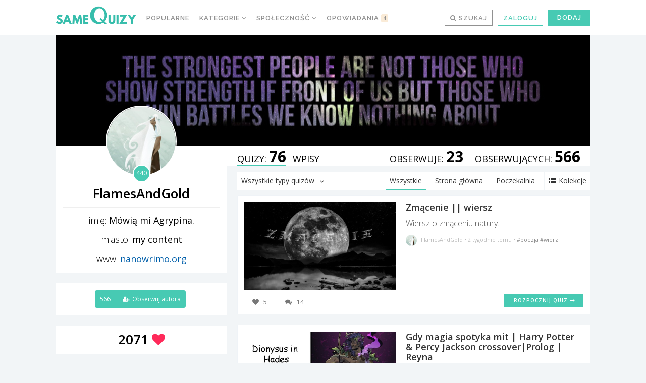

--- FILE ---
content_type: text/html; charset=UTF-8
request_url: https://samequizy.pl/author/szczerbatkowo/
body_size: 34339
content:
<!doctype html><html lang="pl-PL"><head><meta http-equiv="Content-Type" content="text/html; charset=UTF-8" /><meta name="viewport" content="width=device-width,initial-scale=1,maximum-scale=5"><meta name="google-play-app" content="app-id=pl.filing.samequizy"><meta name="apple-itunes-app" content="app-id=1055405036"><meta http-equiv="X-UA-Compatible" content="IE=edge,chrome=1"><meta name="HandheldFriendly" content="true"><meta property="article:author" content="https://www.facebook.com/sameQuizy"><script src="/cdn-cgi/scripts/7d0fa10a/cloudflare-static/rocket-loader.min.js" data-cf-settings="b5f372f543f5c190c2bd7445-|49"></script><style id="ao_optimized_gfonts" media="print" onload="this.onload=null;this.media='all';">/* cyrillic-ext */
@font-face {
  font-family: 'Open Sans';
  font-style: italic;
  font-weight: 300;
  font-stretch: 100%;
  font-display: swap;
  src: url(/fonts.gstatic.com/s/opensans/v44/memtYaGs126MiZpBA-UFUIcVXSCEkx2cmqvXlWqWtE6FxZCJgvAQ.woff2) format('woff2');
  unicode-range: U+0460-052F, U+1C80-1C8A, U+20B4, U+2DE0-2DFF, U+A640-A69F, U+FE2E-FE2F;
}
/* cyrillic */
@font-face {
  font-family: 'Open Sans';
  font-style: italic;
  font-weight: 300;
  font-stretch: 100%;
  font-display: swap;
  src: url(/fonts.gstatic.com/s/opensans/v44/memtYaGs126MiZpBA-UFUIcVXSCEkx2cmqvXlWqWvU6FxZCJgvAQ.woff2) format('woff2');
  unicode-range: U+0301, U+0400-045F, U+0490-0491, U+04B0-04B1, U+2116;
}
/* greek-ext */
@font-face {
  font-family: 'Open Sans';
  font-style: italic;
  font-weight: 300;
  font-stretch: 100%;
  font-display: swap;
  src: url(/fonts.gstatic.com/s/opensans/v44/memtYaGs126MiZpBA-UFUIcVXSCEkx2cmqvXlWqWtU6FxZCJgvAQ.woff2) format('woff2');
  unicode-range: U+1F00-1FFF;
}
/* greek */
@font-face {
  font-family: 'Open Sans';
  font-style: italic;
  font-weight: 300;
  font-stretch: 100%;
  font-display: swap;
  src: url(/fonts.gstatic.com/s/opensans/v44/memtYaGs126MiZpBA-UFUIcVXSCEkx2cmqvXlWqWuk6FxZCJgvAQ.woff2) format('woff2');
  unicode-range: U+0370-0377, U+037A-037F, U+0384-038A, U+038C, U+038E-03A1, U+03A3-03FF;
}
/* hebrew */
@font-face {
  font-family: 'Open Sans';
  font-style: italic;
  font-weight: 300;
  font-stretch: 100%;
  font-display: swap;
  src: url(/fonts.gstatic.com/s/opensans/v44/memtYaGs126MiZpBA-UFUIcVXSCEkx2cmqvXlWqWu06FxZCJgvAQ.woff2) format('woff2');
  unicode-range: U+0307-0308, U+0590-05FF, U+200C-2010, U+20AA, U+25CC, U+FB1D-FB4F;
}
/* math */
@font-face {
  font-family: 'Open Sans';
  font-style: italic;
  font-weight: 300;
  font-stretch: 100%;
  font-display: swap;
  src: url(/fonts.gstatic.com/s/opensans/v44/memtYaGs126MiZpBA-UFUIcVXSCEkx2cmqvXlWqWxU6FxZCJgvAQ.woff2) format('woff2');
  unicode-range: U+0302-0303, U+0305, U+0307-0308, U+0310, U+0312, U+0315, U+031A, U+0326-0327, U+032C, U+032F-0330, U+0332-0333, U+0338, U+033A, U+0346, U+034D, U+0391-03A1, U+03A3-03A9, U+03B1-03C9, U+03D1, U+03D5-03D6, U+03F0-03F1, U+03F4-03F5, U+2016-2017, U+2034-2038, U+203C, U+2040, U+2043, U+2047, U+2050, U+2057, U+205F, U+2070-2071, U+2074-208E, U+2090-209C, U+20D0-20DC, U+20E1, U+20E5-20EF, U+2100-2112, U+2114-2115, U+2117-2121, U+2123-214F, U+2190, U+2192, U+2194-21AE, U+21B0-21E5, U+21F1-21F2, U+21F4-2211, U+2213-2214, U+2216-22FF, U+2308-230B, U+2310, U+2319, U+231C-2321, U+2336-237A, U+237C, U+2395, U+239B-23B7, U+23D0, U+23DC-23E1, U+2474-2475, U+25AF, U+25B3, U+25B7, U+25BD, U+25C1, U+25CA, U+25CC, U+25FB, U+266D-266F, U+27C0-27FF, U+2900-2AFF, U+2B0E-2B11, U+2B30-2B4C, U+2BFE, U+3030, U+FF5B, U+FF5D, U+1D400-1D7FF, U+1EE00-1EEFF;
}
/* symbols */
@font-face {
  font-family: 'Open Sans';
  font-style: italic;
  font-weight: 300;
  font-stretch: 100%;
  font-display: swap;
  src: url(/fonts.gstatic.com/s/opensans/v44/memtYaGs126MiZpBA-UFUIcVXSCEkx2cmqvXlWqW106FxZCJgvAQ.woff2) format('woff2');
  unicode-range: U+0001-000C, U+000E-001F, U+007F-009F, U+20DD-20E0, U+20E2-20E4, U+2150-218F, U+2190, U+2192, U+2194-2199, U+21AF, U+21E6-21F0, U+21F3, U+2218-2219, U+2299, U+22C4-22C6, U+2300-243F, U+2440-244A, U+2460-24FF, U+25A0-27BF, U+2800-28FF, U+2921-2922, U+2981, U+29BF, U+29EB, U+2B00-2BFF, U+4DC0-4DFF, U+FFF9-FFFB, U+10140-1018E, U+10190-1019C, U+101A0, U+101D0-101FD, U+102E0-102FB, U+10E60-10E7E, U+1D2C0-1D2D3, U+1D2E0-1D37F, U+1F000-1F0FF, U+1F100-1F1AD, U+1F1E6-1F1FF, U+1F30D-1F30F, U+1F315, U+1F31C, U+1F31E, U+1F320-1F32C, U+1F336, U+1F378, U+1F37D, U+1F382, U+1F393-1F39F, U+1F3A7-1F3A8, U+1F3AC-1F3AF, U+1F3C2, U+1F3C4-1F3C6, U+1F3CA-1F3CE, U+1F3D4-1F3E0, U+1F3ED, U+1F3F1-1F3F3, U+1F3F5-1F3F7, U+1F408, U+1F415, U+1F41F, U+1F426, U+1F43F, U+1F441-1F442, U+1F444, U+1F446-1F449, U+1F44C-1F44E, U+1F453, U+1F46A, U+1F47D, U+1F4A3, U+1F4B0, U+1F4B3, U+1F4B9, U+1F4BB, U+1F4BF, U+1F4C8-1F4CB, U+1F4D6, U+1F4DA, U+1F4DF, U+1F4E3-1F4E6, U+1F4EA-1F4ED, U+1F4F7, U+1F4F9-1F4FB, U+1F4FD-1F4FE, U+1F503, U+1F507-1F50B, U+1F50D, U+1F512-1F513, U+1F53E-1F54A, U+1F54F-1F5FA, U+1F610, U+1F650-1F67F, U+1F687, U+1F68D, U+1F691, U+1F694, U+1F698, U+1F6AD, U+1F6B2, U+1F6B9-1F6BA, U+1F6BC, U+1F6C6-1F6CF, U+1F6D3-1F6D7, U+1F6E0-1F6EA, U+1F6F0-1F6F3, U+1F6F7-1F6FC, U+1F700-1F7FF, U+1F800-1F80B, U+1F810-1F847, U+1F850-1F859, U+1F860-1F887, U+1F890-1F8AD, U+1F8B0-1F8BB, U+1F8C0-1F8C1, U+1F900-1F90B, U+1F93B, U+1F946, U+1F984, U+1F996, U+1F9E9, U+1FA00-1FA6F, U+1FA70-1FA7C, U+1FA80-1FA89, U+1FA8F-1FAC6, U+1FACE-1FADC, U+1FADF-1FAE9, U+1FAF0-1FAF8, U+1FB00-1FBFF;
}
/* vietnamese */
@font-face {
  font-family: 'Open Sans';
  font-style: italic;
  font-weight: 300;
  font-stretch: 100%;
  font-display: swap;
  src: url(/fonts.gstatic.com/s/opensans/v44/memtYaGs126MiZpBA-UFUIcVXSCEkx2cmqvXlWqWtk6FxZCJgvAQ.woff2) format('woff2');
  unicode-range: U+0102-0103, U+0110-0111, U+0128-0129, U+0168-0169, U+01A0-01A1, U+01AF-01B0, U+0300-0301, U+0303-0304, U+0308-0309, U+0323, U+0329, U+1EA0-1EF9, U+20AB;
}
/* latin-ext */
@font-face {
  font-family: 'Open Sans';
  font-style: italic;
  font-weight: 300;
  font-stretch: 100%;
  font-display: swap;
  src: url(/fonts.gstatic.com/s/opensans/v44/memtYaGs126MiZpBA-UFUIcVXSCEkx2cmqvXlWqWt06FxZCJgvAQ.woff2) format('woff2');
  unicode-range: U+0100-02BA, U+02BD-02C5, U+02C7-02CC, U+02CE-02D7, U+02DD-02FF, U+0304, U+0308, U+0329, U+1D00-1DBF, U+1E00-1E9F, U+1EF2-1EFF, U+2020, U+20A0-20AB, U+20AD-20C0, U+2113, U+2C60-2C7F, U+A720-A7FF;
}
/* latin */
@font-face {
  font-family: 'Open Sans';
  font-style: italic;
  font-weight: 300;
  font-stretch: 100%;
  font-display: swap;
  src: url(/fonts.gstatic.com/s/opensans/v44/memtYaGs126MiZpBA-UFUIcVXSCEkx2cmqvXlWqWuU6FxZCJgg.woff2) format('woff2');
  unicode-range: U+0000-00FF, U+0131, U+0152-0153, U+02BB-02BC, U+02C6, U+02DA, U+02DC, U+0304, U+0308, U+0329, U+2000-206F, U+20AC, U+2122, U+2191, U+2193, U+2212, U+2215, U+FEFF, U+FFFD;
}
/* cyrillic-ext */
@font-face {
  font-family: 'Open Sans';
  font-style: italic;
  font-weight: 400;
  font-stretch: 100%;
  font-display: swap;
  src: url(/fonts.gstatic.com/s/opensans/v44/memtYaGs126MiZpBA-UFUIcVXSCEkx2cmqvXlWqWtE6FxZCJgvAQ.woff2) format('woff2');
  unicode-range: U+0460-052F, U+1C80-1C8A, U+20B4, U+2DE0-2DFF, U+A640-A69F, U+FE2E-FE2F;
}
/* cyrillic */
@font-face {
  font-family: 'Open Sans';
  font-style: italic;
  font-weight: 400;
  font-stretch: 100%;
  font-display: swap;
  src: url(/fonts.gstatic.com/s/opensans/v44/memtYaGs126MiZpBA-UFUIcVXSCEkx2cmqvXlWqWvU6FxZCJgvAQ.woff2) format('woff2');
  unicode-range: U+0301, U+0400-045F, U+0490-0491, U+04B0-04B1, U+2116;
}
/* greek-ext */
@font-face {
  font-family: 'Open Sans';
  font-style: italic;
  font-weight: 400;
  font-stretch: 100%;
  font-display: swap;
  src: url(/fonts.gstatic.com/s/opensans/v44/memtYaGs126MiZpBA-UFUIcVXSCEkx2cmqvXlWqWtU6FxZCJgvAQ.woff2) format('woff2');
  unicode-range: U+1F00-1FFF;
}
/* greek */
@font-face {
  font-family: 'Open Sans';
  font-style: italic;
  font-weight: 400;
  font-stretch: 100%;
  font-display: swap;
  src: url(/fonts.gstatic.com/s/opensans/v44/memtYaGs126MiZpBA-UFUIcVXSCEkx2cmqvXlWqWuk6FxZCJgvAQ.woff2) format('woff2');
  unicode-range: U+0370-0377, U+037A-037F, U+0384-038A, U+038C, U+038E-03A1, U+03A3-03FF;
}
/* hebrew */
@font-face {
  font-family: 'Open Sans';
  font-style: italic;
  font-weight: 400;
  font-stretch: 100%;
  font-display: swap;
  src: url(/fonts.gstatic.com/s/opensans/v44/memtYaGs126MiZpBA-UFUIcVXSCEkx2cmqvXlWqWu06FxZCJgvAQ.woff2) format('woff2');
  unicode-range: U+0307-0308, U+0590-05FF, U+200C-2010, U+20AA, U+25CC, U+FB1D-FB4F;
}
/* math */
@font-face {
  font-family: 'Open Sans';
  font-style: italic;
  font-weight: 400;
  font-stretch: 100%;
  font-display: swap;
  src: url(/fonts.gstatic.com/s/opensans/v44/memtYaGs126MiZpBA-UFUIcVXSCEkx2cmqvXlWqWxU6FxZCJgvAQ.woff2) format('woff2');
  unicode-range: U+0302-0303, U+0305, U+0307-0308, U+0310, U+0312, U+0315, U+031A, U+0326-0327, U+032C, U+032F-0330, U+0332-0333, U+0338, U+033A, U+0346, U+034D, U+0391-03A1, U+03A3-03A9, U+03B1-03C9, U+03D1, U+03D5-03D6, U+03F0-03F1, U+03F4-03F5, U+2016-2017, U+2034-2038, U+203C, U+2040, U+2043, U+2047, U+2050, U+2057, U+205F, U+2070-2071, U+2074-208E, U+2090-209C, U+20D0-20DC, U+20E1, U+20E5-20EF, U+2100-2112, U+2114-2115, U+2117-2121, U+2123-214F, U+2190, U+2192, U+2194-21AE, U+21B0-21E5, U+21F1-21F2, U+21F4-2211, U+2213-2214, U+2216-22FF, U+2308-230B, U+2310, U+2319, U+231C-2321, U+2336-237A, U+237C, U+2395, U+239B-23B7, U+23D0, U+23DC-23E1, U+2474-2475, U+25AF, U+25B3, U+25B7, U+25BD, U+25C1, U+25CA, U+25CC, U+25FB, U+266D-266F, U+27C0-27FF, U+2900-2AFF, U+2B0E-2B11, U+2B30-2B4C, U+2BFE, U+3030, U+FF5B, U+FF5D, U+1D400-1D7FF, U+1EE00-1EEFF;
}
/* symbols */
@font-face {
  font-family: 'Open Sans';
  font-style: italic;
  font-weight: 400;
  font-stretch: 100%;
  font-display: swap;
  src: url(/fonts.gstatic.com/s/opensans/v44/memtYaGs126MiZpBA-UFUIcVXSCEkx2cmqvXlWqW106FxZCJgvAQ.woff2) format('woff2');
  unicode-range: U+0001-000C, U+000E-001F, U+007F-009F, U+20DD-20E0, U+20E2-20E4, U+2150-218F, U+2190, U+2192, U+2194-2199, U+21AF, U+21E6-21F0, U+21F3, U+2218-2219, U+2299, U+22C4-22C6, U+2300-243F, U+2440-244A, U+2460-24FF, U+25A0-27BF, U+2800-28FF, U+2921-2922, U+2981, U+29BF, U+29EB, U+2B00-2BFF, U+4DC0-4DFF, U+FFF9-FFFB, U+10140-1018E, U+10190-1019C, U+101A0, U+101D0-101FD, U+102E0-102FB, U+10E60-10E7E, U+1D2C0-1D2D3, U+1D2E0-1D37F, U+1F000-1F0FF, U+1F100-1F1AD, U+1F1E6-1F1FF, U+1F30D-1F30F, U+1F315, U+1F31C, U+1F31E, U+1F320-1F32C, U+1F336, U+1F378, U+1F37D, U+1F382, U+1F393-1F39F, U+1F3A7-1F3A8, U+1F3AC-1F3AF, U+1F3C2, U+1F3C4-1F3C6, U+1F3CA-1F3CE, U+1F3D4-1F3E0, U+1F3ED, U+1F3F1-1F3F3, U+1F3F5-1F3F7, U+1F408, U+1F415, U+1F41F, U+1F426, U+1F43F, U+1F441-1F442, U+1F444, U+1F446-1F449, U+1F44C-1F44E, U+1F453, U+1F46A, U+1F47D, U+1F4A3, U+1F4B0, U+1F4B3, U+1F4B9, U+1F4BB, U+1F4BF, U+1F4C8-1F4CB, U+1F4D6, U+1F4DA, U+1F4DF, U+1F4E3-1F4E6, U+1F4EA-1F4ED, U+1F4F7, U+1F4F9-1F4FB, U+1F4FD-1F4FE, U+1F503, U+1F507-1F50B, U+1F50D, U+1F512-1F513, U+1F53E-1F54A, U+1F54F-1F5FA, U+1F610, U+1F650-1F67F, U+1F687, U+1F68D, U+1F691, U+1F694, U+1F698, U+1F6AD, U+1F6B2, U+1F6B9-1F6BA, U+1F6BC, U+1F6C6-1F6CF, U+1F6D3-1F6D7, U+1F6E0-1F6EA, U+1F6F0-1F6F3, U+1F6F7-1F6FC, U+1F700-1F7FF, U+1F800-1F80B, U+1F810-1F847, U+1F850-1F859, U+1F860-1F887, U+1F890-1F8AD, U+1F8B0-1F8BB, U+1F8C0-1F8C1, U+1F900-1F90B, U+1F93B, U+1F946, U+1F984, U+1F996, U+1F9E9, U+1FA00-1FA6F, U+1FA70-1FA7C, U+1FA80-1FA89, U+1FA8F-1FAC6, U+1FACE-1FADC, U+1FADF-1FAE9, U+1FAF0-1FAF8, U+1FB00-1FBFF;
}
/* vietnamese */
@font-face {
  font-family: 'Open Sans';
  font-style: italic;
  font-weight: 400;
  font-stretch: 100%;
  font-display: swap;
  src: url(/fonts.gstatic.com/s/opensans/v44/memtYaGs126MiZpBA-UFUIcVXSCEkx2cmqvXlWqWtk6FxZCJgvAQ.woff2) format('woff2');
  unicode-range: U+0102-0103, U+0110-0111, U+0128-0129, U+0168-0169, U+01A0-01A1, U+01AF-01B0, U+0300-0301, U+0303-0304, U+0308-0309, U+0323, U+0329, U+1EA0-1EF9, U+20AB;
}
/* latin-ext */
@font-face {
  font-family: 'Open Sans';
  font-style: italic;
  font-weight: 400;
  font-stretch: 100%;
  font-display: swap;
  src: url(/fonts.gstatic.com/s/opensans/v44/memtYaGs126MiZpBA-UFUIcVXSCEkx2cmqvXlWqWt06FxZCJgvAQ.woff2) format('woff2');
  unicode-range: U+0100-02BA, U+02BD-02C5, U+02C7-02CC, U+02CE-02D7, U+02DD-02FF, U+0304, U+0308, U+0329, U+1D00-1DBF, U+1E00-1E9F, U+1EF2-1EFF, U+2020, U+20A0-20AB, U+20AD-20C0, U+2113, U+2C60-2C7F, U+A720-A7FF;
}
/* latin */
@font-face {
  font-family: 'Open Sans';
  font-style: italic;
  font-weight: 400;
  font-stretch: 100%;
  font-display: swap;
  src: url(/fonts.gstatic.com/s/opensans/v44/memtYaGs126MiZpBA-UFUIcVXSCEkx2cmqvXlWqWuU6FxZCJgg.woff2) format('woff2');
  unicode-range: U+0000-00FF, U+0131, U+0152-0153, U+02BB-02BC, U+02C6, U+02DA, U+02DC, U+0304, U+0308, U+0329, U+2000-206F, U+20AC, U+2122, U+2191, U+2193, U+2212, U+2215, U+FEFF, U+FFFD;
}
/* cyrillic-ext */
@font-face {
  font-family: 'Open Sans';
  font-style: italic;
  font-weight: 700;
  font-stretch: 100%;
  font-display: swap;
  src: url(/fonts.gstatic.com/s/opensans/v44/memtYaGs126MiZpBA-UFUIcVXSCEkx2cmqvXlWqWtE6FxZCJgvAQ.woff2) format('woff2');
  unicode-range: U+0460-052F, U+1C80-1C8A, U+20B4, U+2DE0-2DFF, U+A640-A69F, U+FE2E-FE2F;
}
/* cyrillic */
@font-face {
  font-family: 'Open Sans';
  font-style: italic;
  font-weight: 700;
  font-stretch: 100%;
  font-display: swap;
  src: url(/fonts.gstatic.com/s/opensans/v44/memtYaGs126MiZpBA-UFUIcVXSCEkx2cmqvXlWqWvU6FxZCJgvAQ.woff2) format('woff2');
  unicode-range: U+0301, U+0400-045F, U+0490-0491, U+04B0-04B1, U+2116;
}
/* greek-ext */
@font-face {
  font-family: 'Open Sans';
  font-style: italic;
  font-weight: 700;
  font-stretch: 100%;
  font-display: swap;
  src: url(/fonts.gstatic.com/s/opensans/v44/memtYaGs126MiZpBA-UFUIcVXSCEkx2cmqvXlWqWtU6FxZCJgvAQ.woff2) format('woff2');
  unicode-range: U+1F00-1FFF;
}
/* greek */
@font-face {
  font-family: 'Open Sans';
  font-style: italic;
  font-weight: 700;
  font-stretch: 100%;
  font-display: swap;
  src: url(/fonts.gstatic.com/s/opensans/v44/memtYaGs126MiZpBA-UFUIcVXSCEkx2cmqvXlWqWuk6FxZCJgvAQ.woff2) format('woff2');
  unicode-range: U+0370-0377, U+037A-037F, U+0384-038A, U+038C, U+038E-03A1, U+03A3-03FF;
}
/* hebrew */
@font-face {
  font-family: 'Open Sans';
  font-style: italic;
  font-weight: 700;
  font-stretch: 100%;
  font-display: swap;
  src: url(/fonts.gstatic.com/s/opensans/v44/memtYaGs126MiZpBA-UFUIcVXSCEkx2cmqvXlWqWu06FxZCJgvAQ.woff2) format('woff2');
  unicode-range: U+0307-0308, U+0590-05FF, U+200C-2010, U+20AA, U+25CC, U+FB1D-FB4F;
}
/* math */
@font-face {
  font-family: 'Open Sans';
  font-style: italic;
  font-weight: 700;
  font-stretch: 100%;
  font-display: swap;
  src: url(/fonts.gstatic.com/s/opensans/v44/memtYaGs126MiZpBA-UFUIcVXSCEkx2cmqvXlWqWxU6FxZCJgvAQ.woff2) format('woff2');
  unicode-range: U+0302-0303, U+0305, U+0307-0308, U+0310, U+0312, U+0315, U+031A, U+0326-0327, U+032C, U+032F-0330, U+0332-0333, U+0338, U+033A, U+0346, U+034D, U+0391-03A1, U+03A3-03A9, U+03B1-03C9, U+03D1, U+03D5-03D6, U+03F0-03F1, U+03F4-03F5, U+2016-2017, U+2034-2038, U+203C, U+2040, U+2043, U+2047, U+2050, U+2057, U+205F, U+2070-2071, U+2074-208E, U+2090-209C, U+20D0-20DC, U+20E1, U+20E5-20EF, U+2100-2112, U+2114-2115, U+2117-2121, U+2123-214F, U+2190, U+2192, U+2194-21AE, U+21B0-21E5, U+21F1-21F2, U+21F4-2211, U+2213-2214, U+2216-22FF, U+2308-230B, U+2310, U+2319, U+231C-2321, U+2336-237A, U+237C, U+2395, U+239B-23B7, U+23D0, U+23DC-23E1, U+2474-2475, U+25AF, U+25B3, U+25B7, U+25BD, U+25C1, U+25CA, U+25CC, U+25FB, U+266D-266F, U+27C0-27FF, U+2900-2AFF, U+2B0E-2B11, U+2B30-2B4C, U+2BFE, U+3030, U+FF5B, U+FF5D, U+1D400-1D7FF, U+1EE00-1EEFF;
}
/* symbols */
@font-face {
  font-family: 'Open Sans';
  font-style: italic;
  font-weight: 700;
  font-stretch: 100%;
  font-display: swap;
  src: url(/fonts.gstatic.com/s/opensans/v44/memtYaGs126MiZpBA-UFUIcVXSCEkx2cmqvXlWqW106FxZCJgvAQ.woff2) format('woff2');
  unicode-range: U+0001-000C, U+000E-001F, U+007F-009F, U+20DD-20E0, U+20E2-20E4, U+2150-218F, U+2190, U+2192, U+2194-2199, U+21AF, U+21E6-21F0, U+21F3, U+2218-2219, U+2299, U+22C4-22C6, U+2300-243F, U+2440-244A, U+2460-24FF, U+25A0-27BF, U+2800-28FF, U+2921-2922, U+2981, U+29BF, U+29EB, U+2B00-2BFF, U+4DC0-4DFF, U+FFF9-FFFB, U+10140-1018E, U+10190-1019C, U+101A0, U+101D0-101FD, U+102E0-102FB, U+10E60-10E7E, U+1D2C0-1D2D3, U+1D2E0-1D37F, U+1F000-1F0FF, U+1F100-1F1AD, U+1F1E6-1F1FF, U+1F30D-1F30F, U+1F315, U+1F31C, U+1F31E, U+1F320-1F32C, U+1F336, U+1F378, U+1F37D, U+1F382, U+1F393-1F39F, U+1F3A7-1F3A8, U+1F3AC-1F3AF, U+1F3C2, U+1F3C4-1F3C6, U+1F3CA-1F3CE, U+1F3D4-1F3E0, U+1F3ED, U+1F3F1-1F3F3, U+1F3F5-1F3F7, U+1F408, U+1F415, U+1F41F, U+1F426, U+1F43F, U+1F441-1F442, U+1F444, U+1F446-1F449, U+1F44C-1F44E, U+1F453, U+1F46A, U+1F47D, U+1F4A3, U+1F4B0, U+1F4B3, U+1F4B9, U+1F4BB, U+1F4BF, U+1F4C8-1F4CB, U+1F4D6, U+1F4DA, U+1F4DF, U+1F4E3-1F4E6, U+1F4EA-1F4ED, U+1F4F7, U+1F4F9-1F4FB, U+1F4FD-1F4FE, U+1F503, U+1F507-1F50B, U+1F50D, U+1F512-1F513, U+1F53E-1F54A, U+1F54F-1F5FA, U+1F610, U+1F650-1F67F, U+1F687, U+1F68D, U+1F691, U+1F694, U+1F698, U+1F6AD, U+1F6B2, U+1F6B9-1F6BA, U+1F6BC, U+1F6C6-1F6CF, U+1F6D3-1F6D7, U+1F6E0-1F6EA, U+1F6F0-1F6F3, U+1F6F7-1F6FC, U+1F700-1F7FF, U+1F800-1F80B, U+1F810-1F847, U+1F850-1F859, U+1F860-1F887, U+1F890-1F8AD, U+1F8B0-1F8BB, U+1F8C0-1F8C1, U+1F900-1F90B, U+1F93B, U+1F946, U+1F984, U+1F996, U+1F9E9, U+1FA00-1FA6F, U+1FA70-1FA7C, U+1FA80-1FA89, U+1FA8F-1FAC6, U+1FACE-1FADC, U+1FADF-1FAE9, U+1FAF0-1FAF8, U+1FB00-1FBFF;
}
/* vietnamese */
@font-face {
  font-family: 'Open Sans';
  font-style: italic;
  font-weight: 700;
  font-stretch: 100%;
  font-display: swap;
  src: url(/fonts.gstatic.com/s/opensans/v44/memtYaGs126MiZpBA-UFUIcVXSCEkx2cmqvXlWqWtk6FxZCJgvAQ.woff2) format('woff2');
  unicode-range: U+0102-0103, U+0110-0111, U+0128-0129, U+0168-0169, U+01A0-01A1, U+01AF-01B0, U+0300-0301, U+0303-0304, U+0308-0309, U+0323, U+0329, U+1EA0-1EF9, U+20AB;
}
/* latin-ext */
@font-face {
  font-family: 'Open Sans';
  font-style: italic;
  font-weight: 700;
  font-stretch: 100%;
  font-display: swap;
  src: url(/fonts.gstatic.com/s/opensans/v44/memtYaGs126MiZpBA-UFUIcVXSCEkx2cmqvXlWqWt06FxZCJgvAQ.woff2) format('woff2');
  unicode-range: U+0100-02BA, U+02BD-02C5, U+02C7-02CC, U+02CE-02D7, U+02DD-02FF, U+0304, U+0308, U+0329, U+1D00-1DBF, U+1E00-1E9F, U+1EF2-1EFF, U+2020, U+20A0-20AB, U+20AD-20C0, U+2113, U+2C60-2C7F, U+A720-A7FF;
}
/* latin */
@font-face {
  font-family: 'Open Sans';
  font-style: italic;
  font-weight: 700;
  font-stretch: 100%;
  font-display: swap;
  src: url(/fonts.gstatic.com/s/opensans/v44/memtYaGs126MiZpBA-UFUIcVXSCEkx2cmqvXlWqWuU6FxZCJgg.woff2) format('woff2');
  unicode-range: U+0000-00FF, U+0131, U+0152-0153, U+02BB-02BC, U+02C6, U+02DA, U+02DC, U+0304, U+0308, U+0329, U+2000-206F, U+20AC, U+2122, U+2191, U+2193, U+2212, U+2215, U+FEFF, U+FFFD;
}
/* cyrillic-ext */
@font-face {
  font-family: 'Open Sans';
  font-style: normal;
  font-weight: 300;
  font-stretch: 100%;
  font-display: swap;
  src: url(/fonts.gstatic.com/s/opensans/v44/memvYaGs126MiZpBA-UvWbX2vVnXBbObj2OVTSKmu0SC55K5gw.woff2) format('woff2');
  unicode-range: U+0460-052F, U+1C80-1C8A, U+20B4, U+2DE0-2DFF, U+A640-A69F, U+FE2E-FE2F;
}
/* cyrillic */
@font-face {
  font-family: 'Open Sans';
  font-style: normal;
  font-weight: 300;
  font-stretch: 100%;
  font-display: swap;
  src: url(/fonts.gstatic.com/s/opensans/v44/memvYaGs126MiZpBA-UvWbX2vVnXBbObj2OVTSumu0SC55K5gw.woff2) format('woff2');
  unicode-range: U+0301, U+0400-045F, U+0490-0491, U+04B0-04B1, U+2116;
}
/* greek-ext */
@font-face {
  font-family: 'Open Sans';
  font-style: normal;
  font-weight: 300;
  font-stretch: 100%;
  font-display: swap;
  src: url(/fonts.gstatic.com/s/opensans/v44/memvYaGs126MiZpBA-UvWbX2vVnXBbObj2OVTSOmu0SC55K5gw.woff2) format('woff2');
  unicode-range: U+1F00-1FFF;
}
/* greek */
@font-face {
  font-family: 'Open Sans';
  font-style: normal;
  font-weight: 300;
  font-stretch: 100%;
  font-display: swap;
  src: url(/fonts.gstatic.com/s/opensans/v44/memvYaGs126MiZpBA-UvWbX2vVnXBbObj2OVTSymu0SC55K5gw.woff2) format('woff2');
  unicode-range: U+0370-0377, U+037A-037F, U+0384-038A, U+038C, U+038E-03A1, U+03A3-03FF;
}
/* hebrew */
@font-face {
  font-family: 'Open Sans';
  font-style: normal;
  font-weight: 300;
  font-stretch: 100%;
  font-display: swap;
  src: url(/fonts.gstatic.com/s/opensans/v44/memvYaGs126MiZpBA-UvWbX2vVnXBbObj2OVTS2mu0SC55K5gw.woff2) format('woff2');
  unicode-range: U+0307-0308, U+0590-05FF, U+200C-2010, U+20AA, U+25CC, U+FB1D-FB4F;
}
/* math */
@font-face {
  font-family: 'Open Sans';
  font-style: normal;
  font-weight: 300;
  font-stretch: 100%;
  font-display: swap;
  src: url(/fonts.gstatic.com/s/opensans/v44/memvYaGs126MiZpBA-UvWbX2vVnXBbObj2OVTVOmu0SC55K5gw.woff2) format('woff2');
  unicode-range: U+0302-0303, U+0305, U+0307-0308, U+0310, U+0312, U+0315, U+031A, U+0326-0327, U+032C, U+032F-0330, U+0332-0333, U+0338, U+033A, U+0346, U+034D, U+0391-03A1, U+03A3-03A9, U+03B1-03C9, U+03D1, U+03D5-03D6, U+03F0-03F1, U+03F4-03F5, U+2016-2017, U+2034-2038, U+203C, U+2040, U+2043, U+2047, U+2050, U+2057, U+205F, U+2070-2071, U+2074-208E, U+2090-209C, U+20D0-20DC, U+20E1, U+20E5-20EF, U+2100-2112, U+2114-2115, U+2117-2121, U+2123-214F, U+2190, U+2192, U+2194-21AE, U+21B0-21E5, U+21F1-21F2, U+21F4-2211, U+2213-2214, U+2216-22FF, U+2308-230B, U+2310, U+2319, U+231C-2321, U+2336-237A, U+237C, U+2395, U+239B-23B7, U+23D0, U+23DC-23E1, U+2474-2475, U+25AF, U+25B3, U+25B7, U+25BD, U+25C1, U+25CA, U+25CC, U+25FB, U+266D-266F, U+27C0-27FF, U+2900-2AFF, U+2B0E-2B11, U+2B30-2B4C, U+2BFE, U+3030, U+FF5B, U+FF5D, U+1D400-1D7FF, U+1EE00-1EEFF;
}
/* symbols */
@font-face {
  font-family: 'Open Sans';
  font-style: normal;
  font-weight: 300;
  font-stretch: 100%;
  font-display: swap;
  src: url(/fonts.gstatic.com/s/opensans/v44/memvYaGs126MiZpBA-UvWbX2vVnXBbObj2OVTUGmu0SC55K5gw.woff2) format('woff2');
  unicode-range: U+0001-000C, U+000E-001F, U+007F-009F, U+20DD-20E0, U+20E2-20E4, U+2150-218F, U+2190, U+2192, U+2194-2199, U+21AF, U+21E6-21F0, U+21F3, U+2218-2219, U+2299, U+22C4-22C6, U+2300-243F, U+2440-244A, U+2460-24FF, U+25A0-27BF, U+2800-28FF, U+2921-2922, U+2981, U+29BF, U+29EB, U+2B00-2BFF, U+4DC0-4DFF, U+FFF9-FFFB, U+10140-1018E, U+10190-1019C, U+101A0, U+101D0-101FD, U+102E0-102FB, U+10E60-10E7E, U+1D2C0-1D2D3, U+1D2E0-1D37F, U+1F000-1F0FF, U+1F100-1F1AD, U+1F1E6-1F1FF, U+1F30D-1F30F, U+1F315, U+1F31C, U+1F31E, U+1F320-1F32C, U+1F336, U+1F378, U+1F37D, U+1F382, U+1F393-1F39F, U+1F3A7-1F3A8, U+1F3AC-1F3AF, U+1F3C2, U+1F3C4-1F3C6, U+1F3CA-1F3CE, U+1F3D4-1F3E0, U+1F3ED, U+1F3F1-1F3F3, U+1F3F5-1F3F7, U+1F408, U+1F415, U+1F41F, U+1F426, U+1F43F, U+1F441-1F442, U+1F444, U+1F446-1F449, U+1F44C-1F44E, U+1F453, U+1F46A, U+1F47D, U+1F4A3, U+1F4B0, U+1F4B3, U+1F4B9, U+1F4BB, U+1F4BF, U+1F4C8-1F4CB, U+1F4D6, U+1F4DA, U+1F4DF, U+1F4E3-1F4E6, U+1F4EA-1F4ED, U+1F4F7, U+1F4F9-1F4FB, U+1F4FD-1F4FE, U+1F503, U+1F507-1F50B, U+1F50D, U+1F512-1F513, U+1F53E-1F54A, U+1F54F-1F5FA, U+1F610, U+1F650-1F67F, U+1F687, U+1F68D, U+1F691, U+1F694, U+1F698, U+1F6AD, U+1F6B2, U+1F6B9-1F6BA, U+1F6BC, U+1F6C6-1F6CF, U+1F6D3-1F6D7, U+1F6E0-1F6EA, U+1F6F0-1F6F3, U+1F6F7-1F6FC, U+1F700-1F7FF, U+1F800-1F80B, U+1F810-1F847, U+1F850-1F859, U+1F860-1F887, U+1F890-1F8AD, U+1F8B0-1F8BB, U+1F8C0-1F8C1, U+1F900-1F90B, U+1F93B, U+1F946, U+1F984, U+1F996, U+1F9E9, U+1FA00-1FA6F, U+1FA70-1FA7C, U+1FA80-1FA89, U+1FA8F-1FAC6, U+1FACE-1FADC, U+1FADF-1FAE9, U+1FAF0-1FAF8, U+1FB00-1FBFF;
}
/* vietnamese */
@font-face {
  font-family: 'Open Sans';
  font-style: normal;
  font-weight: 300;
  font-stretch: 100%;
  font-display: swap;
  src: url(/fonts.gstatic.com/s/opensans/v44/memvYaGs126MiZpBA-UvWbX2vVnXBbObj2OVTSCmu0SC55K5gw.woff2) format('woff2');
  unicode-range: U+0102-0103, U+0110-0111, U+0128-0129, U+0168-0169, U+01A0-01A1, U+01AF-01B0, U+0300-0301, U+0303-0304, U+0308-0309, U+0323, U+0329, U+1EA0-1EF9, U+20AB;
}
/* latin-ext */
@font-face {
  font-family: 'Open Sans';
  font-style: normal;
  font-weight: 300;
  font-stretch: 100%;
  font-display: swap;
  src: url(/fonts.gstatic.com/s/opensans/v44/memvYaGs126MiZpBA-UvWbX2vVnXBbObj2OVTSGmu0SC55K5gw.woff2) format('woff2');
  unicode-range: U+0100-02BA, U+02BD-02C5, U+02C7-02CC, U+02CE-02D7, U+02DD-02FF, U+0304, U+0308, U+0329, U+1D00-1DBF, U+1E00-1E9F, U+1EF2-1EFF, U+2020, U+20A0-20AB, U+20AD-20C0, U+2113, U+2C60-2C7F, U+A720-A7FF;
}
/* latin */
@font-face {
  font-family: 'Open Sans';
  font-style: normal;
  font-weight: 300;
  font-stretch: 100%;
  font-display: swap;
  src: url(/fonts.gstatic.com/s/opensans/v44/memvYaGs126MiZpBA-UvWbX2vVnXBbObj2OVTS-mu0SC55I.woff2) format('woff2');
  unicode-range: U+0000-00FF, U+0131, U+0152-0153, U+02BB-02BC, U+02C6, U+02DA, U+02DC, U+0304, U+0308, U+0329, U+2000-206F, U+20AC, U+2122, U+2191, U+2193, U+2212, U+2215, U+FEFF, U+FFFD;
}
/* cyrillic-ext */
@font-face {
  font-family: 'Open Sans';
  font-style: normal;
  font-weight: 400;
  font-stretch: 100%;
  font-display: swap;
  src: url(/fonts.gstatic.com/s/opensans/v44/memvYaGs126MiZpBA-UvWbX2vVnXBbObj2OVTSKmu0SC55K5gw.woff2) format('woff2');
  unicode-range: U+0460-052F, U+1C80-1C8A, U+20B4, U+2DE0-2DFF, U+A640-A69F, U+FE2E-FE2F;
}
/* cyrillic */
@font-face {
  font-family: 'Open Sans';
  font-style: normal;
  font-weight: 400;
  font-stretch: 100%;
  font-display: swap;
  src: url(/fonts.gstatic.com/s/opensans/v44/memvYaGs126MiZpBA-UvWbX2vVnXBbObj2OVTSumu0SC55K5gw.woff2) format('woff2');
  unicode-range: U+0301, U+0400-045F, U+0490-0491, U+04B0-04B1, U+2116;
}
/* greek-ext */
@font-face {
  font-family: 'Open Sans';
  font-style: normal;
  font-weight: 400;
  font-stretch: 100%;
  font-display: swap;
  src: url(/fonts.gstatic.com/s/opensans/v44/memvYaGs126MiZpBA-UvWbX2vVnXBbObj2OVTSOmu0SC55K5gw.woff2) format('woff2');
  unicode-range: U+1F00-1FFF;
}
/* greek */
@font-face {
  font-family: 'Open Sans';
  font-style: normal;
  font-weight: 400;
  font-stretch: 100%;
  font-display: swap;
  src: url(/fonts.gstatic.com/s/opensans/v44/memvYaGs126MiZpBA-UvWbX2vVnXBbObj2OVTSymu0SC55K5gw.woff2) format('woff2');
  unicode-range: U+0370-0377, U+037A-037F, U+0384-038A, U+038C, U+038E-03A1, U+03A3-03FF;
}
/* hebrew */
@font-face {
  font-family: 'Open Sans';
  font-style: normal;
  font-weight: 400;
  font-stretch: 100%;
  font-display: swap;
  src: url(/fonts.gstatic.com/s/opensans/v44/memvYaGs126MiZpBA-UvWbX2vVnXBbObj2OVTS2mu0SC55K5gw.woff2) format('woff2');
  unicode-range: U+0307-0308, U+0590-05FF, U+200C-2010, U+20AA, U+25CC, U+FB1D-FB4F;
}
/* math */
@font-face {
  font-family: 'Open Sans';
  font-style: normal;
  font-weight: 400;
  font-stretch: 100%;
  font-display: swap;
  src: url(/fonts.gstatic.com/s/opensans/v44/memvYaGs126MiZpBA-UvWbX2vVnXBbObj2OVTVOmu0SC55K5gw.woff2) format('woff2');
  unicode-range: U+0302-0303, U+0305, U+0307-0308, U+0310, U+0312, U+0315, U+031A, U+0326-0327, U+032C, U+032F-0330, U+0332-0333, U+0338, U+033A, U+0346, U+034D, U+0391-03A1, U+03A3-03A9, U+03B1-03C9, U+03D1, U+03D5-03D6, U+03F0-03F1, U+03F4-03F5, U+2016-2017, U+2034-2038, U+203C, U+2040, U+2043, U+2047, U+2050, U+2057, U+205F, U+2070-2071, U+2074-208E, U+2090-209C, U+20D0-20DC, U+20E1, U+20E5-20EF, U+2100-2112, U+2114-2115, U+2117-2121, U+2123-214F, U+2190, U+2192, U+2194-21AE, U+21B0-21E5, U+21F1-21F2, U+21F4-2211, U+2213-2214, U+2216-22FF, U+2308-230B, U+2310, U+2319, U+231C-2321, U+2336-237A, U+237C, U+2395, U+239B-23B7, U+23D0, U+23DC-23E1, U+2474-2475, U+25AF, U+25B3, U+25B7, U+25BD, U+25C1, U+25CA, U+25CC, U+25FB, U+266D-266F, U+27C0-27FF, U+2900-2AFF, U+2B0E-2B11, U+2B30-2B4C, U+2BFE, U+3030, U+FF5B, U+FF5D, U+1D400-1D7FF, U+1EE00-1EEFF;
}
/* symbols */
@font-face {
  font-family: 'Open Sans';
  font-style: normal;
  font-weight: 400;
  font-stretch: 100%;
  font-display: swap;
  src: url(/fonts.gstatic.com/s/opensans/v44/memvYaGs126MiZpBA-UvWbX2vVnXBbObj2OVTUGmu0SC55K5gw.woff2) format('woff2');
  unicode-range: U+0001-000C, U+000E-001F, U+007F-009F, U+20DD-20E0, U+20E2-20E4, U+2150-218F, U+2190, U+2192, U+2194-2199, U+21AF, U+21E6-21F0, U+21F3, U+2218-2219, U+2299, U+22C4-22C6, U+2300-243F, U+2440-244A, U+2460-24FF, U+25A0-27BF, U+2800-28FF, U+2921-2922, U+2981, U+29BF, U+29EB, U+2B00-2BFF, U+4DC0-4DFF, U+FFF9-FFFB, U+10140-1018E, U+10190-1019C, U+101A0, U+101D0-101FD, U+102E0-102FB, U+10E60-10E7E, U+1D2C0-1D2D3, U+1D2E0-1D37F, U+1F000-1F0FF, U+1F100-1F1AD, U+1F1E6-1F1FF, U+1F30D-1F30F, U+1F315, U+1F31C, U+1F31E, U+1F320-1F32C, U+1F336, U+1F378, U+1F37D, U+1F382, U+1F393-1F39F, U+1F3A7-1F3A8, U+1F3AC-1F3AF, U+1F3C2, U+1F3C4-1F3C6, U+1F3CA-1F3CE, U+1F3D4-1F3E0, U+1F3ED, U+1F3F1-1F3F3, U+1F3F5-1F3F7, U+1F408, U+1F415, U+1F41F, U+1F426, U+1F43F, U+1F441-1F442, U+1F444, U+1F446-1F449, U+1F44C-1F44E, U+1F453, U+1F46A, U+1F47D, U+1F4A3, U+1F4B0, U+1F4B3, U+1F4B9, U+1F4BB, U+1F4BF, U+1F4C8-1F4CB, U+1F4D6, U+1F4DA, U+1F4DF, U+1F4E3-1F4E6, U+1F4EA-1F4ED, U+1F4F7, U+1F4F9-1F4FB, U+1F4FD-1F4FE, U+1F503, U+1F507-1F50B, U+1F50D, U+1F512-1F513, U+1F53E-1F54A, U+1F54F-1F5FA, U+1F610, U+1F650-1F67F, U+1F687, U+1F68D, U+1F691, U+1F694, U+1F698, U+1F6AD, U+1F6B2, U+1F6B9-1F6BA, U+1F6BC, U+1F6C6-1F6CF, U+1F6D3-1F6D7, U+1F6E0-1F6EA, U+1F6F0-1F6F3, U+1F6F7-1F6FC, U+1F700-1F7FF, U+1F800-1F80B, U+1F810-1F847, U+1F850-1F859, U+1F860-1F887, U+1F890-1F8AD, U+1F8B0-1F8BB, U+1F8C0-1F8C1, U+1F900-1F90B, U+1F93B, U+1F946, U+1F984, U+1F996, U+1F9E9, U+1FA00-1FA6F, U+1FA70-1FA7C, U+1FA80-1FA89, U+1FA8F-1FAC6, U+1FACE-1FADC, U+1FADF-1FAE9, U+1FAF0-1FAF8, U+1FB00-1FBFF;
}
/* vietnamese */
@font-face {
  font-family: 'Open Sans';
  font-style: normal;
  font-weight: 400;
  font-stretch: 100%;
  font-display: swap;
  src: url(/fonts.gstatic.com/s/opensans/v44/memvYaGs126MiZpBA-UvWbX2vVnXBbObj2OVTSCmu0SC55K5gw.woff2) format('woff2');
  unicode-range: U+0102-0103, U+0110-0111, U+0128-0129, U+0168-0169, U+01A0-01A1, U+01AF-01B0, U+0300-0301, U+0303-0304, U+0308-0309, U+0323, U+0329, U+1EA0-1EF9, U+20AB;
}
/* latin-ext */
@font-face {
  font-family: 'Open Sans';
  font-style: normal;
  font-weight: 400;
  font-stretch: 100%;
  font-display: swap;
  src: url(/fonts.gstatic.com/s/opensans/v44/memvYaGs126MiZpBA-UvWbX2vVnXBbObj2OVTSGmu0SC55K5gw.woff2) format('woff2');
  unicode-range: U+0100-02BA, U+02BD-02C5, U+02C7-02CC, U+02CE-02D7, U+02DD-02FF, U+0304, U+0308, U+0329, U+1D00-1DBF, U+1E00-1E9F, U+1EF2-1EFF, U+2020, U+20A0-20AB, U+20AD-20C0, U+2113, U+2C60-2C7F, U+A720-A7FF;
}
/* latin */
@font-face {
  font-family: 'Open Sans';
  font-style: normal;
  font-weight: 400;
  font-stretch: 100%;
  font-display: swap;
  src: url(/fonts.gstatic.com/s/opensans/v44/memvYaGs126MiZpBA-UvWbX2vVnXBbObj2OVTS-mu0SC55I.woff2) format('woff2');
  unicode-range: U+0000-00FF, U+0131, U+0152-0153, U+02BB-02BC, U+02C6, U+02DA, U+02DC, U+0304, U+0308, U+0329, U+2000-206F, U+20AC, U+2122, U+2191, U+2193, U+2212, U+2215, U+FEFF, U+FFFD;
}
/* cyrillic-ext */
@font-face {
  font-family: 'Open Sans';
  font-style: normal;
  font-weight: 600;
  font-stretch: 100%;
  font-display: swap;
  src: url(/fonts.gstatic.com/s/opensans/v44/memvYaGs126MiZpBA-UvWbX2vVnXBbObj2OVTSKmu0SC55K5gw.woff2) format('woff2');
  unicode-range: U+0460-052F, U+1C80-1C8A, U+20B4, U+2DE0-2DFF, U+A640-A69F, U+FE2E-FE2F;
}
/* cyrillic */
@font-face {
  font-family: 'Open Sans';
  font-style: normal;
  font-weight: 600;
  font-stretch: 100%;
  font-display: swap;
  src: url(/fonts.gstatic.com/s/opensans/v44/memvYaGs126MiZpBA-UvWbX2vVnXBbObj2OVTSumu0SC55K5gw.woff2) format('woff2');
  unicode-range: U+0301, U+0400-045F, U+0490-0491, U+04B0-04B1, U+2116;
}
/* greek-ext */
@font-face {
  font-family: 'Open Sans';
  font-style: normal;
  font-weight: 600;
  font-stretch: 100%;
  font-display: swap;
  src: url(/fonts.gstatic.com/s/opensans/v44/memvYaGs126MiZpBA-UvWbX2vVnXBbObj2OVTSOmu0SC55K5gw.woff2) format('woff2');
  unicode-range: U+1F00-1FFF;
}
/* greek */
@font-face {
  font-family: 'Open Sans';
  font-style: normal;
  font-weight: 600;
  font-stretch: 100%;
  font-display: swap;
  src: url(/fonts.gstatic.com/s/opensans/v44/memvYaGs126MiZpBA-UvWbX2vVnXBbObj2OVTSymu0SC55K5gw.woff2) format('woff2');
  unicode-range: U+0370-0377, U+037A-037F, U+0384-038A, U+038C, U+038E-03A1, U+03A3-03FF;
}
/* hebrew */
@font-face {
  font-family: 'Open Sans';
  font-style: normal;
  font-weight: 600;
  font-stretch: 100%;
  font-display: swap;
  src: url(/fonts.gstatic.com/s/opensans/v44/memvYaGs126MiZpBA-UvWbX2vVnXBbObj2OVTS2mu0SC55K5gw.woff2) format('woff2');
  unicode-range: U+0307-0308, U+0590-05FF, U+200C-2010, U+20AA, U+25CC, U+FB1D-FB4F;
}
/* math */
@font-face {
  font-family: 'Open Sans';
  font-style: normal;
  font-weight: 600;
  font-stretch: 100%;
  font-display: swap;
  src: url(/fonts.gstatic.com/s/opensans/v44/memvYaGs126MiZpBA-UvWbX2vVnXBbObj2OVTVOmu0SC55K5gw.woff2) format('woff2');
  unicode-range: U+0302-0303, U+0305, U+0307-0308, U+0310, U+0312, U+0315, U+031A, U+0326-0327, U+032C, U+032F-0330, U+0332-0333, U+0338, U+033A, U+0346, U+034D, U+0391-03A1, U+03A3-03A9, U+03B1-03C9, U+03D1, U+03D5-03D6, U+03F0-03F1, U+03F4-03F5, U+2016-2017, U+2034-2038, U+203C, U+2040, U+2043, U+2047, U+2050, U+2057, U+205F, U+2070-2071, U+2074-208E, U+2090-209C, U+20D0-20DC, U+20E1, U+20E5-20EF, U+2100-2112, U+2114-2115, U+2117-2121, U+2123-214F, U+2190, U+2192, U+2194-21AE, U+21B0-21E5, U+21F1-21F2, U+21F4-2211, U+2213-2214, U+2216-22FF, U+2308-230B, U+2310, U+2319, U+231C-2321, U+2336-237A, U+237C, U+2395, U+239B-23B7, U+23D0, U+23DC-23E1, U+2474-2475, U+25AF, U+25B3, U+25B7, U+25BD, U+25C1, U+25CA, U+25CC, U+25FB, U+266D-266F, U+27C0-27FF, U+2900-2AFF, U+2B0E-2B11, U+2B30-2B4C, U+2BFE, U+3030, U+FF5B, U+FF5D, U+1D400-1D7FF, U+1EE00-1EEFF;
}
/* symbols */
@font-face {
  font-family: 'Open Sans';
  font-style: normal;
  font-weight: 600;
  font-stretch: 100%;
  font-display: swap;
  src: url(/fonts.gstatic.com/s/opensans/v44/memvYaGs126MiZpBA-UvWbX2vVnXBbObj2OVTUGmu0SC55K5gw.woff2) format('woff2');
  unicode-range: U+0001-000C, U+000E-001F, U+007F-009F, U+20DD-20E0, U+20E2-20E4, U+2150-218F, U+2190, U+2192, U+2194-2199, U+21AF, U+21E6-21F0, U+21F3, U+2218-2219, U+2299, U+22C4-22C6, U+2300-243F, U+2440-244A, U+2460-24FF, U+25A0-27BF, U+2800-28FF, U+2921-2922, U+2981, U+29BF, U+29EB, U+2B00-2BFF, U+4DC0-4DFF, U+FFF9-FFFB, U+10140-1018E, U+10190-1019C, U+101A0, U+101D0-101FD, U+102E0-102FB, U+10E60-10E7E, U+1D2C0-1D2D3, U+1D2E0-1D37F, U+1F000-1F0FF, U+1F100-1F1AD, U+1F1E6-1F1FF, U+1F30D-1F30F, U+1F315, U+1F31C, U+1F31E, U+1F320-1F32C, U+1F336, U+1F378, U+1F37D, U+1F382, U+1F393-1F39F, U+1F3A7-1F3A8, U+1F3AC-1F3AF, U+1F3C2, U+1F3C4-1F3C6, U+1F3CA-1F3CE, U+1F3D4-1F3E0, U+1F3ED, U+1F3F1-1F3F3, U+1F3F5-1F3F7, U+1F408, U+1F415, U+1F41F, U+1F426, U+1F43F, U+1F441-1F442, U+1F444, U+1F446-1F449, U+1F44C-1F44E, U+1F453, U+1F46A, U+1F47D, U+1F4A3, U+1F4B0, U+1F4B3, U+1F4B9, U+1F4BB, U+1F4BF, U+1F4C8-1F4CB, U+1F4D6, U+1F4DA, U+1F4DF, U+1F4E3-1F4E6, U+1F4EA-1F4ED, U+1F4F7, U+1F4F9-1F4FB, U+1F4FD-1F4FE, U+1F503, U+1F507-1F50B, U+1F50D, U+1F512-1F513, U+1F53E-1F54A, U+1F54F-1F5FA, U+1F610, U+1F650-1F67F, U+1F687, U+1F68D, U+1F691, U+1F694, U+1F698, U+1F6AD, U+1F6B2, U+1F6B9-1F6BA, U+1F6BC, U+1F6C6-1F6CF, U+1F6D3-1F6D7, U+1F6E0-1F6EA, U+1F6F0-1F6F3, U+1F6F7-1F6FC, U+1F700-1F7FF, U+1F800-1F80B, U+1F810-1F847, U+1F850-1F859, U+1F860-1F887, U+1F890-1F8AD, U+1F8B0-1F8BB, U+1F8C0-1F8C1, U+1F900-1F90B, U+1F93B, U+1F946, U+1F984, U+1F996, U+1F9E9, U+1FA00-1FA6F, U+1FA70-1FA7C, U+1FA80-1FA89, U+1FA8F-1FAC6, U+1FACE-1FADC, U+1FADF-1FAE9, U+1FAF0-1FAF8, U+1FB00-1FBFF;
}
/* vietnamese */
@font-face {
  font-family: 'Open Sans';
  font-style: normal;
  font-weight: 600;
  font-stretch: 100%;
  font-display: swap;
  src: url(/fonts.gstatic.com/s/opensans/v44/memvYaGs126MiZpBA-UvWbX2vVnXBbObj2OVTSCmu0SC55K5gw.woff2) format('woff2');
  unicode-range: U+0102-0103, U+0110-0111, U+0128-0129, U+0168-0169, U+01A0-01A1, U+01AF-01B0, U+0300-0301, U+0303-0304, U+0308-0309, U+0323, U+0329, U+1EA0-1EF9, U+20AB;
}
/* latin-ext */
@font-face {
  font-family: 'Open Sans';
  font-style: normal;
  font-weight: 600;
  font-stretch: 100%;
  font-display: swap;
  src: url(/fonts.gstatic.com/s/opensans/v44/memvYaGs126MiZpBA-UvWbX2vVnXBbObj2OVTSGmu0SC55K5gw.woff2) format('woff2');
  unicode-range: U+0100-02BA, U+02BD-02C5, U+02C7-02CC, U+02CE-02D7, U+02DD-02FF, U+0304, U+0308, U+0329, U+1D00-1DBF, U+1E00-1E9F, U+1EF2-1EFF, U+2020, U+20A0-20AB, U+20AD-20C0, U+2113, U+2C60-2C7F, U+A720-A7FF;
}
/* latin */
@font-face {
  font-family: 'Open Sans';
  font-style: normal;
  font-weight: 600;
  font-stretch: 100%;
  font-display: swap;
  src: url(/fonts.gstatic.com/s/opensans/v44/memvYaGs126MiZpBA-UvWbX2vVnXBbObj2OVTS-mu0SC55I.woff2) format('woff2');
  unicode-range: U+0000-00FF, U+0131, U+0152-0153, U+02BB-02BC, U+02C6, U+02DA, U+02DC, U+0304, U+0308, U+0329, U+2000-206F, U+20AC, U+2122, U+2191, U+2193, U+2212, U+2215, U+FEFF, U+FFFD;
}
/* cyrillic-ext */
@font-face {
  font-family: 'Open Sans';
  font-style: normal;
  font-weight: 700;
  font-stretch: 100%;
  font-display: swap;
  src: url(/fonts.gstatic.com/s/opensans/v44/memvYaGs126MiZpBA-UvWbX2vVnXBbObj2OVTSKmu0SC55K5gw.woff2) format('woff2');
  unicode-range: U+0460-052F, U+1C80-1C8A, U+20B4, U+2DE0-2DFF, U+A640-A69F, U+FE2E-FE2F;
}
/* cyrillic */
@font-face {
  font-family: 'Open Sans';
  font-style: normal;
  font-weight: 700;
  font-stretch: 100%;
  font-display: swap;
  src: url(/fonts.gstatic.com/s/opensans/v44/memvYaGs126MiZpBA-UvWbX2vVnXBbObj2OVTSumu0SC55K5gw.woff2) format('woff2');
  unicode-range: U+0301, U+0400-045F, U+0490-0491, U+04B0-04B1, U+2116;
}
/* greek-ext */
@font-face {
  font-family: 'Open Sans';
  font-style: normal;
  font-weight: 700;
  font-stretch: 100%;
  font-display: swap;
  src: url(/fonts.gstatic.com/s/opensans/v44/memvYaGs126MiZpBA-UvWbX2vVnXBbObj2OVTSOmu0SC55K5gw.woff2) format('woff2');
  unicode-range: U+1F00-1FFF;
}
/* greek */
@font-face {
  font-family: 'Open Sans';
  font-style: normal;
  font-weight: 700;
  font-stretch: 100%;
  font-display: swap;
  src: url(/fonts.gstatic.com/s/opensans/v44/memvYaGs126MiZpBA-UvWbX2vVnXBbObj2OVTSymu0SC55K5gw.woff2) format('woff2');
  unicode-range: U+0370-0377, U+037A-037F, U+0384-038A, U+038C, U+038E-03A1, U+03A3-03FF;
}
/* hebrew */
@font-face {
  font-family: 'Open Sans';
  font-style: normal;
  font-weight: 700;
  font-stretch: 100%;
  font-display: swap;
  src: url(/fonts.gstatic.com/s/opensans/v44/memvYaGs126MiZpBA-UvWbX2vVnXBbObj2OVTS2mu0SC55K5gw.woff2) format('woff2');
  unicode-range: U+0307-0308, U+0590-05FF, U+200C-2010, U+20AA, U+25CC, U+FB1D-FB4F;
}
/* math */
@font-face {
  font-family: 'Open Sans';
  font-style: normal;
  font-weight: 700;
  font-stretch: 100%;
  font-display: swap;
  src: url(/fonts.gstatic.com/s/opensans/v44/memvYaGs126MiZpBA-UvWbX2vVnXBbObj2OVTVOmu0SC55K5gw.woff2) format('woff2');
  unicode-range: U+0302-0303, U+0305, U+0307-0308, U+0310, U+0312, U+0315, U+031A, U+0326-0327, U+032C, U+032F-0330, U+0332-0333, U+0338, U+033A, U+0346, U+034D, U+0391-03A1, U+03A3-03A9, U+03B1-03C9, U+03D1, U+03D5-03D6, U+03F0-03F1, U+03F4-03F5, U+2016-2017, U+2034-2038, U+203C, U+2040, U+2043, U+2047, U+2050, U+2057, U+205F, U+2070-2071, U+2074-208E, U+2090-209C, U+20D0-20DC, U+20E1, U+20E5-20EF, U+2100-2112, U+2114-2115, U+2117-2121, U+2123-214F, U+2190, U+2192, U+2194-21AE, U+21B0-21E5, U+21F1-21F2, U+21F4-2211, U+2213-2214, U+2216-22FF, U+2308-230B, U+2310, U+2319, U+231C-2321, U+2336-237A, U+237C, U+2395, U+239B-23B7, U+23D0, U+23DC-23E1, U+2474-2475, U+25AF, U+25B3, U+25B7, U+25BD, U+25C1, U+25CA, U+25CC, U+25FB, U+266D-266F, U+27C0-27FF, U+2900-2AFF, U+2B0E-2B11, U+2B30-2B4C, U+2BFE, U+3030, U+FF5B, U+FF5D, U+1D400-1D7FF, U+1EE00-1EEFF;
}
/* symbols */
@font-face {
  font-family: 'Open Sans';
  font-style: normal;
  font-weight: 700;
  font-stretch: 100%;
  font-display: swap;
  src: url(/fonts.gstatic.com/s/opensans/v44/memvYaGs126MiZpBA-UvWbX2vVnXBbObj2OVTUGmu0SC55K5gw.woff2) format('woff2');
  unicode-range: U+0001-000C, U+000E-001F, U+007F-009F, U+20DD-20E0, U+20E2-20E4, U+2150-218F, U+2190, U+2192, U+2194-2199, U+21AF, U+21E6-21F0, U+21F3, U+2218-2219, U+2299, U+22C4-22C6, U+2300-243F, U+2440-244A, U+2460-24FF, U+25A0-27BF, U+2800-28FF, U+2921-2922, U+2981, U+29BF, U+29EB, U+2B00-2BFF, U+4DC0-4DFF, U+FFF9-FFFB, U+10140-1018E, U+10190-1019C, U+101A0, U+101D0-101FD, U+102E0-102FB, U+10E60-10E7E, U+1D2C0-1D2D3, U+1D2E0-1D37F, U+1F000-1F0FF, U+1F100-1F1AD, U+1F1E6-1F1FF, U+1F30D-1F30F, U+1F315, U+1F31C, U+1F31E, U+1F320-1F32C, U+1F336, U+1F378, U+1F37D, U+1F382, U+1F393-1F39F, U+1F3A7-1F3A8, U+1F3AC-1F3AF, U+1F3C2, U+1F3C4-1F3C6, U+1F3CA-1F3CE, U+1F3D4-1F3E0, U+1F3ED, U+1F3F1-1F3F3, U+1F3F5-1F3F7, U+1F408, U+1F415, U+1F41F, U+1F426, U+1F43F, U+1F441-1F442, U+1F444, U+1F446-1F449, U+1F44C-1F44E, U+1F453, U+1F46A, U+1F47D, U+1F4A3, U+1F4B0, U+1F4B3, U+1F4B9, U+1F4BB, U+1F4BF, U+1F4C8-1F4CB, U+1F4D6, U+1F4DA, U+1F4DF, U+1F4E3-1F4E6, U+1F4EA-1F4ED, U+1F4F7, U+1F4F9-1F4FB, U+1F4FD-1F4FE, U+1F503, U+1F507-1F50B, U+1F50D, U+1F512-1F513, U+1F53E-1F54A, U+1F54F-1F5FA, U+1F610, U+1F650-1F67F, U+1F687, U+1F68D, U+1F691, U+1F694, U+1F698, U+1F6AD, U+1F6B2, U+1F6B9-1F6BA, U+1F6BC, U+1F6C6-1F6CF, U+1F6D3-1F6D7, U+1F6E0-1F6EA, U+1F6F0-1F6F3, U+1F6F7-1F6FC, U+1F700-1F7FF, U+1F800-1F80B, U+1F810-1F847, U+1F850-1F859, U+1F860-1F887, U+1F890-1F8AD, U+1F8B0-1F8BB, U+1F8C0-1F8C1, U+1F900-1F90B, U+1F93B, U+1F946, U+1F984, U+1F996, U+1F9E9, U+1FA00-1FA6F, U+1FA70-1FA7C, U+1FA80-1FA89, U+1FA8F-1FAC6, U+1FACE-1FADC, U+1FADF-1FAE9, U+1FAF0-1FAF8, U+1FB00-1FBFF;
}
/* vietnamese */
@font-face {
  font-family: 'Open Sans';
  font-style: normal;
  font-weight: 700;
  font-stretch: 100%;
  font-display: swap;
  src: url(/fonts.gstatic.com/s/opensans/v44/memvYaGs126MiZpBA-UvWbX2vVnXBbObj2OVTSCmu0SC55K5gw.woff2) format('woff2');
  unicode-range: U+0102-0103, U+0110-0111, U+0128-0129, U+0168-0169, U+01A0-01A1, U+01AF-01B0, U+0300-0301, U+0303-0304, U+0308-0309, U+0323, U+0329, U+1EA0-1EF9, U+20AB;
}
/* latin-ext */
@font-face {
  font-family: 'Open Sans';
  font-style: normal;
  font-weight: 700;
  font-stretch: 100%;
  font-display: swap;
  src: url(/fonts.gstatic.com/s/opensans/v44/memvYaGs126MiZpBA-UvWbX2vVnXBbObj2OVTSGmu0SC55K5gw.woff2) format('woff2');
  unicode-range: U+0100-02BA, U+02BD-02C5, U+02C7-02CC, U+02CE-02D7, U+02DD-02FF, U+0304, U+0308, U+0329, U+1D00-1DBF, U+1E00-1E9F, U+1EF2-1EFF, U+2020, U+20A0-20AB, U+20AD-20C0, U+2113, U+2C60-2C7F, U+A720-A7FF;
}
/* latin */
@font-face {
  font-family: 'Open Sans';
  font-style: normal;
  font-weight: 700;
  font-stretch: 100%;
  font-display: swap;
  src: url(/fonts.gstatic.com/s/opensans/v44/memvYaGs126MiZpBA-UvWbX2vVnXBbObj2OVTS-mu0SC55I.woff2) format('woff2');
  unicode-range: U+0000-00FF, U+0131, U+0152-0153, U+02BB-02BC, U+02C6, U+02DA, U+02DC, U+0304, U+0308, U+0329, U+2000-206F, U+20AC, U+2122, U+2191, U+2193, U+2212, U+2215, U+FEFF, U+FFFD;
}
/* cyrillic-ext */
@font-face {
  font-family: 'Raleway';
  font-style: normal;
  font-weight: 300;
  font-display: swap;
  src: url(/fonts.gstatic.com/s/raleway/v37/1Ptug8zYS_SKggPNyCAIT4ttDfCmxA.woff2) format('woff2');
  unicode-range: U+0460-052F, U+1C80-1C8A, U+20B4, U+2DE0-2DFF, U+A640-A69F, U+FE2E-FE2F;
}
/* cyrillic */
@font-face {
  font-family: 'Raleway';
  font-style: normal;
  font-weight: 300;
  font-display: swap;
  src: url(/fonts.gstatic.com/s/raleway/v37/1Ptug8zYS_SKggPNyCkIT4ttDfCmxA.woff2) format('woff2');
  unicode-range: U+0301, U+0400-045F, U+0490-0491, U+04B0-04B1, U+2116;
}
/* vietnamese */
@font-face {
  font-family: 'Raleway';
  font-style: normal;
  font-weight: 300;
  font-display: swap;
  src: url(/fonts.gstatic.com/s/raleway/v37/1Ptug8zYS_SKggPNyCIIT4ttDfCmxA.woff2) format('woff2');
  unicode-range: U+0102-0103, U+0110-0111, U+0128-0129, U+0168-0169, U+01A0-01A1, U+01AF-01B0, U+0300-0301, U+0303-0304, U+0308-0309, U+0323, U+0329, U+1EA0-1EF9, U+20AB;
}
/* latin-ext */
@font-face {
  font-family: 'Raleway';
  font-style: normal;
  font-weight: 300;
  font-display: swap;
  src: url(/fonts.gstatic.com/s/raleway/v37/1Ptug8zYS_SKggPNyCMIT4ttDfCmxA.woff2) format('woff2');
  unicode-range: U+0100-02BA, U+02BD-02C5, U+02C7-02CC, U+02CE-02D7, U+02DD-02FF, U+0304, U+0308, U+0329, U+1D00-1DBF, U+1E00-1E9F, U+1EF2-1EFF, U+2020, U+20A0-20AB, U+20AD-20C0, U+2113, U+2C60-2C7F, U+A720-A7FF;
}
/* latin */
@font-face {
  font-family: 'Raleway';
  font-style: normal;
  font-weight: 300;
  font-display: swap;
  src: url(/fonts.gstatic.com/s/raleway/v37/1Ptug8zYS_SKggPNyC0IT4ttDfA.woff2) format('woff2');
  unicode-range: U+0000-00FF, U+0131, U+0152-0153, U+02BB-02BC, U+02C6, U+02DA, U+02DC, U+0304, U+0308, U+0329, U+2000-206F, U+20AC, U+2122, U+2191, U+2193, U+2212, U+2215, U+FEFF, U+FFFD;
}
/* cyrillic-ext */
@font-face {
  font-family: 'Raleway';
  font-style: normal;
  font-weight: 400;
  font-display: swap;
  src: url(/fonts.gstatic.com/s/raleway/v37/1Ptug8zYS_SKggPNyCAIT4ttDfCmxA.woff2) format('woff2');
  unicode-range: U+0460-052F, U+1C80-1C8A, U+20B4, U+2DE0-2DFF, U+A640-A69F, U+FE2E-FE2F;
}
/* cyrillic */
@font-face {
  font-family: 'Raleway';
  font-style: normal;
  font-weight: 400;
  font-display: swap;
  src: url(/fonts.gstatic.com/s/raleway/v37/1Ptug8zYS_SKggPNyCkIT4ttDfCmxA.woff2) format('woff2');
  unicode-range: U+0301, U+0400-045F, U+0490-0491, U+04B0-04B1, U+2116;
}
/* vietnamese */
@font-face {
  font-family: 'Raleway';
  font-style: normal;
  font-weight: 400;
  font-display: swap;
  src: url(/fonts.gstatic.com/s/raleway/v37/1Ptug8zYS_SKggPNyCIIT4ttDfCmxA.woff2) format('woff2');
  unicode-range: U+0102-0103, U+0110-0111, U+0128-0129, U+0168-0169, U+01A0-01A1, U+01AF-01B0, U+0300-0301, U+0303-0304, U+0308-0309, U+0323, U+0329, U+1EA0-1EF9, U+20AB;
}
/* latin-ext */
@font-face {
  font-family: 'Raleway';
  font-style: normal;
  font-weight: 400;
  font-display: swap;
  src: url(/fonts.gstatic.com/s/raleway/v37/1Ptug8zYS_SKggPNyCMIT4ttDfCmxA.woff2) format('woff2');
  unicode-range: U+0100-02BA, U+02BD-02C5, U+02C7-02CC, U+02CE-02D7, U+02DD-02FF, U+0304, U+0308, U+0329, U+1D00-1DBF, U+1E00-1E9F, U+1EF2-1EFF, U+2020, U+20A0-20AB, U+20AD-20C0, U+2113, U+2C60-2C7F, U+A720-A7FF;
}
/* latin */
@font-face {
  font-family: 'Raleway';
  font-style: normal;
  font-weight: 400;
  font-display: swap;
  src: url(/fonts.gstatic.com/s/raleway/v37/1Ptug8zYS_SKggPNyC0IT4ttDfA.woff2) format('woff2');
  unicode-range: U+0000-00FF, U+0131, U+0152-0153, U+02BB-02BC, U+02C6, U+02DA, U+02DC, U+0304, U+0308, U+0329, U+2000-206F, U+20AC, U+2122, U+2191, U+2193, U+2212, U+2215, U+FEFF, U+FFFD;
}
/* cyrillic-ext */
@font-face {
  font-family: 'Raleway';
  font-style: normal;
  font-weight: 600;
  font-display: swap;
  src: url(/fonts.gstatic.com/s/raleway/v37/1Ptug8zYS_SKggPNyCAIT4ttDfCmxA.woff2) format('woff2');
  unicode-range: U+0460-052F, U+1C80-1C8A, U+20B4, U+2DE0-2DFF, U+A640-A69F, U+FE2E-FE2F;
}
/* cyrillic */
@font-face {
  font-family: 'Raleway';
  font-style: normal;
  font-weight: 600;
  font-display: swap;
  src: url(/fonts.gstatic.com/s/raleway/v37/1Ptug8zYS_SKggPNyCkIT4ttDfCmxA.woff2) format('woff2');
  unicode-range: U+0301, U+0400-045F, U+0490-0491, U+04B0-04B1, U+2116;
}
/* vietnamese */
@font-face {
  font-family: 'Raleway';
  font-style: normal;
  font-weight: 600;
  font-display: swap;
  src: url(/fonts.gstatic.com/s/raleway/v37/1Ptug8zYS_SKggPNyCIIT4ttDfCmxA.woff2) format('woff2');
  unicode-range: U+0102-0103, U+0110-0111, U+0128-0129, U+0168-0169, U+01A0-01A1, U+01AF-01B0, U+0300-0301, U+0303-0304, U+0308-0309, U+0323, U+0329, U+1EA0-1EF9, U+20AB;
}
/* latin-ext */
@font-face {
  font-family: 'Raleway';
  font-style: normal;
  font-weight: 600;
  font-display: swap;
  src: url(/fonts.gstatic.com/s/raleway/v37/1Ptug8zYS_SKggPNyCMIT4ttDfCmxA.woff2) format('woff2');
  unicode-range: U+0100-02BA, U+02BD-02C5, U+02C7-02CC, U+02CE-02D7, U+02DD-02FF, U+0304, U+0308, U+0329, U+1D00-1DBF, U+1E00-1E9F, U+1EF2-1EFF, U+2020, U+20A0-20AB, U+20AD-20C0, U+2113, U+2C60-2C7F, U+A720-A7FF;
}
/* latin */
@font-face {
  font-family: 'Raleway';
  font-style: normal;
  font-weight: 600;
  font-display: swap;
  src: url(/fonts.gstatic.com/s/raleway/v37/1Ptug8zYS_SKggPNyC0IT4ttDfA.woff2) format('woff2');
  unicode-range: U+0000-00FF, U+0131, U+0152-0153, U+02BB-02BC, U+02C6, U+02DA, U+02DC, U+0304, U+0308, U+0329, U+2000-206F, U+20AC, U+2122, U+2191, U+2193, U+2212, U+2215, U+FEFF, U+FFFD;
}
</style><link rel="apple-touch-icon" sizes="57x57" href="/apple-icon-57x57.png"><link rel="apple-touch-icon" sizes="60x60" href="/apple-icon-60x60.png"><link rel="apple-touch-icon" sizes="72x72" href="/apple-icon-72x72.png"><link rel="apple-touch-icon" sizes="76x76" href="/apple-icon-76x76.png"><link rel="apple-touch-icon" sizes="114x114" href="/apple-icon-114x114.png"><link rel="apple-touch-icon" sizes="120x120" href="/apple-icon-120x120.png"><link rel="apple-touch-icon" sizes="144x144" href="/apple-icon-144x144.png"><link rel="apple-touch-icon" sizes="152x152" href="/apple-icon-152x152.png"><link rel="apple-touch-icon" sizes="180x180" href="/apple-icon-180x180.png"><link rel="shortcut icon" href="/favicon.ico" /><link rel="alternate" type="application/rss+xml" title="sameQuizy.pl RSS-Feed" href="/feed"><link media="all" href="https://samequizy.pl/wp-content/cache/autoptimize/css/autoptimize_15d51bedf7044160d47eaca7fd8b11cb.css?x83708" rel="stylesheet"><link media="screen" href="https://samequizy.pl/wp-content/cache/autoptimize/css/autoptimize_287ede673764a99b587acdaca7276862.css?x83708" rel="stylesheet"><title> FlamesAndGold | sameQuizy</title><link rel="preconnect" href="https://spolecznosci.mgr.consensu.org/"><link rel="preconnect" href="https://a.spolecznosci.net"><link rel="preconnect" href="https://spolecznosci.net"><link rel="preconnect" href="https://get.optad360.io"><meta name='robots' content='max-image-preview:large' /><meta name="robots" content="max-snippet:-1, max-image-preview:large, max-video-preview:-1"/><link rel="canonical" href="https://samequizy.pl/author/szczerbatkowo/" /><meta property="og:locale" content="pl_PL" /><meta property="og:type" content="object" /><meta property="og:title" content="FlamesAndGold" /><meta property="og:url" content="https://samequizy.pl/author/szczerbatkowo/" /><meta property="og:site_name" content="sameQuizy" /><meta property="fb:app_id" content="2214841268766312" /><meta property="og:image" content="https://samequizy.pl/wp-content/uploads/2016/01/filing_images_34d53e20206b.png" /><meta property="og:image:secure_url" content="https://samequizy.pl/wp-content/uploads/2016/01/filing_images_34d53e20206b.png" /><meta property="og:image:width" content="1024" /><meta property="og:image:height" content="500" /><meta name="twitter:card" content="summary" /><meta name="twitter:title" content="FlamesAndGold | sameQuizy" /><meta name="twitter:image" content="http://samequizy.pl/wp-content/uploads/2016/01/filing_images_34d53e20206b.png" /> <script type='application/ld+json' class='yoast-schema-graph yoast-schema-graph--main'>{"@context":"https://schema.org","@graph":[{"@type":"Organization","@id":"https://samequizy.pl/#organization","name":"sameQuizy","url":"https://samequizy.pl/","sameAs":["https://www.facebook.com/sameQuizy","https://www.instagram.com/sameQuizy/"],"logo":{"@type":"ImageObject","@id":"https://samequizy.pl/#logo","inLanguage":"pl-PL","url":"https://samequizy.pl/wp-content/uploads/2019/08/filing_images_cb1ee0a155e9.png","width":512,"height":512,"caption":"sameQuizy"},"image":{"@id":"https://samequizy.pl/#logo"}},{"@type":"WebSite","@id":"https://samequizy.pl/#website","url":"https://samequizy.pl/","name":"sameQuizy","inLanguage":"pl-PL","description":"\u2028Quizy, Testy, G\u0142osowania - rozwi\u0105zuj i tw\u00f3rz w\u0142asne. Najwi\u0119kszy serwis z quizami w Polsce! Quizy na ka\u017cdy temat, rozwi\u0105\u017c Quiz ju\u017c teraz!","publisher":{"@id":"https://samequizy.pl/#organization"},"potentialAction":[{"@type":"SearchAction","target":"https://samequizy.pl/?s={search_term_string}","query-input":"required name=search_term_string"}]},{"@type":"ProfilePage","@id":"https://samequizy.pl/author/szczerbatkowo/#webpage","url":"https://samequizy.pl/author/szczerbatkowo/","name":"FlamesAndGold | sameQuizy","isPartOf":{"@id":"https://samequizy.pl/#website"},"inLanguage":"pl-PL"},{"@type":["Person"],"@id":"https://samequizy.pl/#/schema/person/4006652b4a4f0a547c9813b5f6541251","name":"FlamesAndGold","image":{"@type":"ImageObject","@id":"https://samequizy.pl/#authorlogo","inLanguage":"pl-PL","url":"https://samequizy.pl/wp-content/uploads/2022/04/04/images_017975a4c83e969a-96x96.jpg","caption":"FlamesAndGold"},"description":"Profil jest martwy jak co\u015b\r\n\r\nNIE ROBI\u0118 NOMINACJI\r\n\r\nNaNoWriMo:\r\nhttps://www.nanowrimo.org/participants/flamesandgold\r\n\r\nJe\u017celi chcesz \u015bledzi\u0107 moj\u0105 tw\u00f3rczo\u015b\u0107, zapraszam do zaobserwowania mnie!","sameAs":[],"mainEntityOfPage":{"@id":"https://samequizy.pl/author/szczerbatkowo/#webpage"}}]}</script> <link rel='dns-prefetch' href='//www.google.com' /><link href='https://fonts.gstatic.com' crossorigin='anonymous' rel='preconnect' /><link rel="alternate" type="application/rss+xml" title="sameQuizy &raquo; Kanał z wpisami" href="https://samequizy.pl/feed/" /><link rel="alternate" type="application/rss+xml" title="sameQuizy &raquo; Kanał z wpisami, których autorem jest FlamesAndGold" href="https://samequizy.pl/author/szczerbatkowo/feed/" />  <script type="text/javascript" data-cfasync="false">var disableStr = 'ga-disable-UA-62712906-1';

	/* Function to detect opted out users */
	function __gaTrackerIsOptedOut() {
		return document.cookie.indexOf(disableStr + '=true') > -1;
	}

	/* Disable tracking if the opt-out cookie exists. */
	if ( __gaTrackerIsOptedOut() ) {
		window[disableStr] = true;
	}

	/* Opt-out function */
	function __gaTrackerOptout() {
	  document.cookie = disableStr + '=true; expires=Thu, 31 Dec 2099 23:59:59 UTC; path=/';
	  window[disableStr] = true;
	}
		(function(i,s,o,g,r,a,m){i['GoogleAnalyticsObject']=r;i[r]=i[r]||function(){
		(i[r].q=i[r].q||[]).push(arguments)},i[r].l=1*new Date();a=s.createElement(o),
		m=s.getElementsByTagName(o)[0];a.async=1;a.src=g;m.parentNode.insertBefore(a,m)
	})(window,document,'script','//www.google-analytics.com/analytics.js','__gaTracker');

	__gaTracker('create', 'UA-62712906-1', 'auto', {'allowAnchor':true,'allowLinker':true});
	__gaTracker('set', 'forceSSL', true);
	__gaTracker('require', 'displayfeatures');
	__gaTracker('send','pageview');</script> <link rel='stylesheet' id='dashicons-css' href='https://samequizy.pl/wp-includes/css/dashicons.min.css?x83708' type='text/css' media='all' /> <!--[if lt IE 9]><link rel='stylesheet' id='ie8-css' href='https://samequizy.pl/wp-content/themes/filing/css/ie8.css?x83708' type='text/css' media='all' /> <![endif]--> <script type="b5f372f543f5c190c2bd7445-text/javascript" src="https://samequizy.pl/wp-includes/js/jquery/jquery.min.js?x83708" id="jquery-core-js"></script> <script type="b5f372f543f5c190c2bd7445-text/javascript" src="https://samequizy.pl/wp-includes/js/jquery/jquery-migrate.min.js?x83708" id="jquery-migrate-js"></script> <script defer type="b5f372f543f5c190c2bd7445-text/javascript" src="https://samequizy.pl/wp-content/cache/autoptimize/js/autoptimize_single_c2e6c816533ab8b4d5766def331b8c77.js?x83708" id="tml-themed-profiles-js"></script> <script defer type="b5f372f543f5c190c2bd7445-text/javascript" src="https://samequizy.pl/wp-content/cache/autoptimize/js/autoptimize_single_d6d30c205005de61fe48374feafd1cfa.js?x83708" id="modernizer-js"></script> <script defer type="b5f372f543f5c190c2bd7445-text/javascript" src="https://samequizy.pl/wp-content/themes/filing/js/jquery.countdown.min.js?x83708" id="countdown-js"></script> <script defer type="b5f372f543f5c190c2bd7445-text/javascript" src="https://samequizy.pl/wp-content/cache/autoptimize/js/autoptimize_single_64b7aa206044d896c50d8a4871b7f0c5.js?x83708" id="charcount-js"></script> <link rel="https://api.w.org/" href="https://samequizy.pl/wp-json/" /><link rel="alternate" type="application/json" href="https://samequizy.pl/wp-json/wp/v2/users/277865" /><link rel="EditURI" type="application/rsd+xml" title="RSD" href="https://samequizy.pl/xmlrpc.php?rsd" /><meta name="generator" content="WordPress 6.5.4" /> <script async src="https://samequizy.pl/wp-content/cache/autoptimize/js/autoptimize_single_d49c33975883c9071c2fbe0a8978cb1b.js?x83708" type="b5f372f543f5c190c2bd7445-text/javascript"></script> <script async src="https://www.googletagmanager.com/gtag/js?id=G-W2KLNEGWL5" type="b5f372f543f5c190c2bd7445-text/javascript"></script> <script defer src="[data-uri]" type="b5f372f543f5c190c2bd7445-text/javascript"></script> <script async src="//cmp.optad360.io/items/c4629144-5bc6-4343-99ff-1e12bbc39be9.min.js" type="b5f372f543f5c190c2bd7445-text/javascript"></script> <script defer src="[data-uri]" type="b5f372f543f5c190c2bd7445-text/javascript"></script> </head><body class="archive author author-szczerbatkowo author-277865" data-smooth-scrolling="0" data-responsive="1" ><div id="header-outer" data-using-logo="1" data-logo-height="60" data-padding="1" data-header-resize="0"><header id="top"><div class="navbar"><div id="search-outer"><div id="search"><div class="container"><div id="search-box"><div class="span_9"><form action="https://samequizy.pl" method="GET"><div class="rowcol"><div class="col-8"> <input type="text" id="searchinput" name="s" value="" placeholder="Szukaj quizów, autorów, kategorii..." data-placeholder="Szukaj quizów, autorów, kategorii..." /> <input type="hidden" value="true" id="poczekalnia"/></div><div class="col-3"> <button type="submit" class="nectar-button">Szukaj</button></div></div></form></div></div><div id="close"><a href="#">x</a></div></div></div></div><div class="right visible-sm hide"> <i class="fa fa-search open-search-modal"></i> <a href="/dodaj"><i class="fa fa-plus-square-o"></i> </a></div><div class="container"> <a href="https://samequizy.pl"><img id="logo" src="/logo.png?1" style="width: 160px;" height="122" width="544" alt="sameQuizy"/></a><nav class="nav left hidden-md hidden-sm hidden-xs hidemobile"> <a class="nav-link" href="/popularne/">Popularne</a><div class="nav-link">Kategorie <i class="fa fa-angle-down"></i><div class="nav-dropdown-menu kategorie"><div class="col-2"> <a class="" href="/quiz/"><img src="https://samequizy.pl/wp-content/uploads/2017/05/filing_images_4627ad9d51b7.png" width="100" height="100" class="icon">Quizy Os.</a> <a class="" href="/test/"><img src="https://samequizy.pl/wp-content/uploads/2017/05/filing_images_e4e832627b4f.png" width="100" height="100" class="icon">Testy</a> <a class="" href="/test-na-czas/"><img src="https://samequizy.pl/wp-content/uploads/2018/06/filing_images_e863acb6a2d0.png" width="100" height="100" class="icon">Testy na czas</a> <a class="" href="/glosowanie/"><img src="https://samequizy.pl/wp-content/uploads/2017/05/filing_images_413bcfc34b7f.png" width="100" height="100" class="icon">Głosowania</a> <a class="" href="/co-wolisz/"><img src="https://samequizy.pl/wp-content/uploads/2017/05/filing_images_86a7efece8ec.png" width="128" height="128" class="icon">Co wolisz?</a> <a class="" href="/zgadywanka/"><img src="https://samequizy.pl/wp-content/uploads/2018/06/filing_images_cdd52c698fcf.png" width="100" height="100" class="icon">Zgadywanki</a> <a class="" href="/zdrapka/"><img src="https://samequizy.pl/wp-content/themes/filing/img/zdrapka_mobile.png" width="100" height="100" class="icon">Zdrapki</a> <a class="" href="/litery/"><img src="https://samequizy.pl/wp-content/themes/filing/img/litery-mini.png" width="100" height="100" class="icon">Litery</a> <a class="" href="/przetrwanie/"><img src="https://samequizy.pl/wp-content/uploads/2017/05/filing_images_7403cf8ae77c.png" width="100" height="100" class="icon">Przetrwania</a> <a class="" href="/opowiadania/"><img src="https://samequizy.pl/wp-content/uploads/2017/05/filing_images_276b1fa705e5.png" width="100" height="100" class="icon">Opowiadania</a> <a href="/losuj/" onclick="if (!window.__cfRLUnblockHandlers) return false; __gaTracker('send', 'event', 'random', 'samequizy.pl', '');" style="border-top: 1px solid #f1f1f1;" data-cf-modified-b5f372f543f5c190c2bd7445-="">Losowy quiz</a></div><div class="col-2"> <a class="" href="/tag/youtube/">Youtube</a> <a class="" href="/tag/szkola/">Szkoła</a> <a class="" href="/tag/muzyka/">Muzyka</a> <a class="" href="/tag/zagadki/">Zagadki</a> <a class="" href="/tag/straszne/">Straszne</a> <a class="" href="/tag/zwierzeta/">ZWIERZĘTA</a> <a class="" href="/tag/ksiazki/">Książki</a> <a class="" href="/tag/socialmedia/">Social Media</a> <a class="" href="/tag/horoskop/">Horoskop</a> <a class="" href="/tag/polityka/">Polityka</a> <a class="" href="/tag/netflix/">Netflix</a></div><div class="col-2"> <a class="" href="/tag/harrypotter/">Harry Potter</a> <a class="" href="/tag/milosc/">Miłość</a> <a class="" href="/tag/podroze/">Podróże</a> <a class="" href="/tag/czyzgadniemy/">Zgadniemy?</a> <a class="" href="/tag/humor/">Humor</a> <a class="" href="/tag/psy/">Psy</a> <a class="" href="/tag/kolory/">Kolory</a> <a class="" href="/tag/mezczyzni/">Mężczyźni</a> <a class="" href="/tag/duchowe/">Duchowe</a> <a class="" href="/tag/dccomics/">DC Comics</a> <a class="" href="/tag/magia/">Magia</a></div><div class="col-2"> <a class="" href="/tag/marvel/">Marvel</a> <a class="" href="/tag/kobiety/">Kobiety</a> <a class="" href="/tag/styl/">Styl</a> <a class="" href="/tag/tworzenie/">Tworzenie</a> <a class="" href="/tag/psychologia/">Psychologia</a> <a class="" href="/tag/koty/">Koty</a> <a class="" href="/tag/nauka/">Nauka</a> <a class="" href="/tag/sport/">Sport</a> <a class="" href="/tag/zdrowie/">Zdrowie</a> <a class="" href="/tag/gwiazdy/">Gwiazdy</a> <a class="" href="/tag/fantasy/">Fantasy</a></div><div class="col-2"> <a class="" href="/tag/filmy/">Filmy</a> <a class="" href="/tag/zycie/">Życie</a> <a class="" href="/tag/inteligencja/">Inteligencja</a> <a class="" href="/tag/telewizja/">Telewizja</a> <a class="" href="/tag/jedzenie/">Jedzenie</a> <a class="" href="/tag/konie/">Konie</a> <a class="" href="/tag/motoryzacja/">Motoryzacja</a> <a class="" href="/tag/gry/">Gry</a> <a class="" href="/tag/historia/">Historia</a> <a class="" href="/tag/slodkie/">Słodkie</a> <a class="" href="/tag/kpop/">K-pop</a></div><div class="col-2"> <a class="" href="/tag/seriale/">Seriale</a> <a class="" href="/tag/emocje/">Emocje</a> <a class="" href="/tag/internet/">Internet</a> <a class="" href="/tag/losowanie/">Losowanie</a> <a class="" href="/tag/disney/">disney</a> <a class="" href="/tag/dom/">Dom</a> <a class="" href="/tag/bajki/">Bajki</a> <a class="" href="/tag/anime/">Anime</a> <a class="" href="/tag/lektury/">Lektury</a> <a class="" href="/tag/przyroda/">Przyroda</a> <a class="" href="/artykul/">Artykuły</a></div></div></div><div class="nav-link">Społeczność <i class="fa fa-angle-down"></i><div class="nav-dropdown-menu"><div class="col-12"> <a class="" href="/poczekalnia/">Poczekalnia</a> <a class="" href="/ranking/">Ranking</a> <a class="" href="/turniej/">Turniej</a> <a class="" href="/author/team_snapchatsq/">Wywiady</a> <a href="https://www.facebook.com/sameQuizy/" target="_blank" style="margin-top: 10px;" rel="noopener"><i class="fa fa-facebook fa-fw"></i> Facebook</a> <a href="https://www.instagram.com/samequizy/" target="_blank" rel="noopener"><i class="fa fa-instagram fa-fw"></i> Instagram</a> <a href="#" class="social snapchat"><i class="fa fa-snapchat-ghost fa-fw"></i> Snapchat</a></div></div></div> <a class="nav-link" href="/opowiadania/">Opowiadania <span class="new">4</span> </a></nav><nav class="action-nav right hidden-md hidden-sm hidden-xs hidemobile"> <a id="search-btn" href="#" class="nav-link"><i class="fa fa-search"></i> Szukaj</a> <a id="add" class="nav-link" href="/dodaj">Dodaj</a> <a id="user-login-btn" href="#modal-login" class="login nav-link" data-toggle="ml-modal">Zaloguj</a></nav></div></div></header></div><div id="app-container"><div style="clear:both"></div><div class="container main-content"><div id="post-area" class="row"><div class="col"><div class="user-background"> <img src="https://samequizy.pl/wp-content/uploads/2019/04/filing_images_0be471f5782a.jpeg" width="1060" height="220" alt=""/></div><div class="user-info hidemobile"> <span class="quiz-count under"><a class="less" href="https://samequizy.pl/author/szczerbatkowo/">QUIZY: <b>76</b></a></span> <span class="fav-count"><a class="less"
 href="https://samequizy.pl/author/szczerbatkowo/wpisy/">WPISY</a></span><div class="pull-right follows hidemobile"> <span><a class="less" href="https://samequizy.pl/author/szczerbatkowo/following/">OBSERWUJE: <b>23</b></a></span> <span><a class="less" href="https://samequizy.pl/author/szczerbatkowo/followers/">OBSERWUJĄCYCH: <b>566</b></a></span></div></div><div class="rowcol"><div class="col-4"><div class="author-meta mobile"><div class="avatar-wrapper"><img alt='FlamesAndGold' src='https://samequizy.pl/wp-content/uploads/2022/04/04/images_017975a4c83e969a-140x140.jpg' class='avatar avatar-140 current-author photo' height='140' width='140' loading='lazy' /></div> <a href="/ranking/page/9#pos-440"> <span class="rankpos" data-toggle="tooltip" data-placement="top" title="Pozycja w rankingu"> 440 </span> </a><h1 class="username">FlamesAndGold</h1> <button type="button" class="follow-btn user-action"
 data-id="277865" data-action="follow"
 data-nonce="3ff031aa56"> <span>566</span> <i class="fa fa-user-plus"></i> Obserwuj autora </button> <button type="button"
 class="favuser-btn user-action" style="display: none;"                        data-id="277865" data-action="favorite_user"
 data-nonce="3ff031aa56" data-toggle="tooltip" data-placement="top"
 title="Dodaj użytkownika do Ulubionych na swoim profilu"> <i class="fa fa-star-o"></i> </button><div class="clear"></div></div><div class="author-meta hidemobile"><div class="avatar-wrapper"><img alt='FlamesAndGold' src='https://samequizy.pl/wp-content/uploads/2022/04/04/images_017975a4c83e969a-140x140.jpg' class='avatar avatar-140 current-author photo' height='140' width='140' loading='lazy' /></div> <a href="/ranking/page/9#pos-440"> <span class="rankpos" data-toggle="tooltip" data-placement="top" title="Pozycja w rankingu"> 440 </span> </a><div style="margin-bottom: 25px;"></div><h1 class="username">FlamesAndGold</h1><h4>imię: <span>Mówią mi Agrypina.</span></h4><h4>miasto: <span>my content</span></h4><h4>www: <span><a href="https://nanowrimo.org/participants/flamesandgold" target="_blank" rel="nofollow noopener">nanowrimo.org</a></span></h4><h4 class="mobile">o mnie: <span class="show-about">przeczytaj <i class="fa fa-angle-down"></i></span></h4></div><div class="mobile user-info-mobile"><div class="row"><div class="col-xs-6 "> <span><a class="less" href="https://samequizy.pl/author/szczerbatkowo/following/"><b>23</b></br>OBSERWUJE</a></span></div><div class="col-xs-6 "> <span><a class="less" href="https://samequizy.pl/author/szczerbatkowo/followers/"><b>566</b></br>OBSERWUJĄCYCH</a></span></div></div></div><div class="author-meta follow text-align-center hidemobile"> <button type="button" class="follow-btn user-action"
 data-id="277865" data-action="follow"
 data-nonce="3ff031aa56"> <span>566</span> <i class="fa fa-user-plus"></i> Obserwuj autora </button> <button type="button" class="favuser-btn user-action" style="display: none;"                        data-id="277865" data-action="favorite_user"
 data-nonce="3ff031aa56" data-toggle="tooltip" data-placement="top" title="Dodaj użytkownika do Ulubionych na swoim profilu"> <i class="fa fa-star-o"></i> </button></div><div class="author-meta supers hidemobile"><h3 data-toggle="tooltip" data-placement="top" title="Łączna liczba wszystkich kliknięć „Super!” pod quizami autora.">2071 <i class="fa fa-heart"></i></h3></div><div class="mobile user-info-mobile"><div class="row"><div class="col-xs-4 under"> <span class="quiz-count"><a class="less" href="https://samequizy.pl/author/szczerbatkowo/">QUIZY: <b>76</b></a></span></div><div class="col-xs-4 "> <span class="fav-count"><a class="less" href="https://samequizy.pl/author/szczerbatkowo/wpisy/">WPISY</a></span></div><div class="col-xs-4 "> <span class="fav-count"><a class="less" href="https://samequizy.pl/author/szczerbatkowo/wiecej/">O MNIE</a></span></div></div></div><div class="author-meta about hidemobile"><h3>O mnie</h3><div data-full="Profil jest martwy jak coś<br /> <br /> NIE ROBIĘ NOMINACJI<br /> <br /> NaNoWriMo:<br /> https://www.nanowrimo.org/participants/flamesandgold<br /> <br /> Jeżeli chcesz śledzić moją tw&oacute;rczość, zapraszam do zaobserwowania mnie!">
 Profil jest martwy jak coś<br /> <br /> NIE ROBIĘ NOMINACJI<br /> <br /> NaNoWriMo:<br /> https://www.nanowrimo.org/participants/flamesandgold<br /> <br /> Jeżeli chcesz śledzić moją tw&oacute;rczość, zapraszam do zaobserwowania mnie!</div></div><div class="author-meta wpisy hidemobile"><h3>Ostatni wpis</h3><div class="comment byuser comment-author-szczerbatkowo bypostauthor even thread-even depth-1" id="acomment-55041029"><div id="div-comment-55041029" class="comment-body"><div class="comment-author vcard"> <a href="https://samequizy.pl/author/szczerbatkowo/"><div class="avatar-wrapper"><img alt='FlamesAndGold' src='https://samequizy.pl/wp-content/uploads/2022/04/04/images_017975a4c83e969a-36x36.jpg' class='avatar avatar-36 current-author photo' height='36' width='36' loading='lazy' /></div></a><h2><a href="https://samequizy.pl/author/szczerbatkowo/"  class="">FlamesAndGold</a></h2><div class="comment-meta commentmetadata" data-time="2026-01-11 01:06"> 2 tygodnie temu</div></div><div class="comment-text"> Hello. 
Produktywnie uczę się wstępu do prawoznawstwa...
https://samequizy.pl/zmac... <a href="https://samequizy.pl/author/szczerbatkowo/wpisy/?cid=55041029#commentanchor-55041029">Czytaj dalej</a></div></div><div class="text-align-center allwpisy"> <a href="https://samequizy.pl/author/szczerbatkowo/wpisy/">Zobacz wszystkie wpisy <i class="fa fa-long-arrow-right"></i></a></div></div></div><div class="author-meta achives hidemobile"><h3>Osiągnięcia</h3> <a href="/osiagniecia/"> <img src="/wp-content/themes/filing/img/icons/top500a.png" width="100"
 height="100" data-toggle="tooltip" data-placement="top"
 title="TOP 500 za pojawienie się w rankingu użytkowników" loading="lazy"/> <img src="/wp-content/themes/filing/img/icons/witaj.png"
 width="100" height="100" data-toggle="tooltip" data-placement="top"
 title="Świeżak za ukończenie samouczka" loading="lazy"/> <img src="/wp-content/themes/filing/img/icons/znajomy0.png"
 width="100" height="103" data-toggle="tooltip" data-placement="top"
 title="Dobry znajomy za wypełnienie wszystkich pól w profilu" loading="lazy"/> <img src="/wp-content/themes/filing/img/icons/olowekbialy.png"
 width="100" height="103" data-toggle="tooltip" data-placement="top"
 title="Praktykant za pierwszy dodany Quiz na stronie" loading="lazy"/> <img src="/wp-content/themes/filing/img/icons/pierwszy.png"
 width="100" height="103" data-toggle="tooltip" data-placement="top"
 title="Nowicjusz za pierwszy Quiz na Stronie głównej" loading="lazy"/> <img src="/wp-content/themes/filing/img/icons/przyborybiale.png"
 width="100" height="103" data-toggle="tooltip" data-placement="top"
 title="Quizmistrz za 5 Quizów na Stronie głównej" loading="lazy"/> <img src="/wp-content/themes/filing/img/icons/pisarz1.png"
 width="100" height="103" data-toggle="tooltip" data-placement="top"
 title="Pisarz za 4 Opowiadania na Stronie Głównej" loading="lazy"/> <img
 src="/wp-content/themes/filing/img/icons/gwiazda3.png"
 width="100" height="103" data-toggle="tooltip" data-placement="top"
 title="Gwiazda za zdobycie 250 obserwujących" loading="lazy"/> <img
 src="/wp-content/themes/filing/img/icons/ulubieniec2.png"
 width="100" height="103" data-toggle="tooltip" data-placement="top"
 title="Ulubieniec za zdobycie 25 osób, które dodały Cię do Ulubionych" loading="lazy"/> <img
 src="/wp-content/themes/filing/img/icons/komentator3.png"
 width="100" height="103" data-toggle="tooltip" data-placement="top"
 title="Komentator za 200 napisanych komentarzy" loading="lazy"/> <img
 src="/wp-content/themes/filing/img/icons/dusza3.png"
 width="100" height="103" data-toggle="tooltip" data-placement="top"
 title="Dusza towarzystwa za zdobycie 150 komentarzy pod jednym Quizem" loading="lazy"/> <img src="/wp-content/themes/filing/img/icons/prowokator.png" width="100"
 height="100" data-toggle="tooltip" data-placement="top"
 title="Prowokator za Gorącą dyskusję pod Quizem" loading="lazy"/> <img src="/wp-content/themes/filing/img/icons/serce/serce0.png" width="100"
 height="100" data-toggle="tooltip" data-placement="top"
 title="Super quiz! za zdobycie 50 serc pod quizem" loading="lazy"/> <img src="/wp-content/themes/filing/img/icons/doceniacz/doceniacz3.png" width="100"
 height="103" data-toggle="tooltip" data-placement="top"
 title="Doceniacz za podarowanie 1000 serc" loading="lazy"/> <img src="/wp-content/themes/filing/img/icons/wielka0.png" width="100"
 height="100" data-toggle="tooltip" data-placement="top"
 title="Reżyser za stworzenie serii quizów" loading="lazy"/> <img src="/wp-content/themes/filing/img/icons/tort/tort9.png" width="100"
 height="100" data-toggle="tooltip" data-placement="top"
 title="Rocznica za liczbę lat spędzonych na sameQuizy (08.09)" loading="lazy"/> <img src="/wp-content/themes/filing/img/icons/krolserc/0.png" width="100" data-toggle="tooltip" data-placement="top"
 height="100" title="Król serc za zdobycie 1000 wszystkich serc" loading="lazy"/> <img src="/wp-content/themes/filing/img/icons/lubianyquiz/0.png" width="100" data-toggle="tooltip" data-placement="top"
 height="100" title="Lubiany quiz! za zdobycie 50 osób, które dodały Twój quiz do Ulubionych" loading="lazy"/> <img src="/wp-content/themes/filing/img/icons/milosnik/0.png" width="100" data-toggle="tooltip" data-placement="top"
 height="100" title="Miłośnik quizów za dodanie 25 quizów do Ulubionych" loading="lazy"/> <img src="/wp-content/themes/filing/img/icons/quizomaniak/1.png" width="100" data-toggle="tooltip" data-placement="top"
 height="103" title="Quizomaniak za rozwiązanie 500 quizów" loading="lazy"/> <img src="/wp-content/themes/filing/img/icons/swieta2016.png" width="100"
 height="100" data-toggle="tooltip" data-placement="top"
 title="Świąteczny prezent za znalezienie prezentu podczas Świątecznej zabawy (24.12.2016)" loading="lazy"/> <img src="/wp-content/themes/filing/img/icons/wielkanoc2k17.png" width="100"
 height="100" data-toggle="tooltip" data-placement="top"
 title="Wielkanoc 2017 za znalezienie jajka podczas Wielkanocnej zabawy (16.04.2017)" loading="lazy"/> <img src="/wp-content/themes/filing/img/icons/piernik.png" width="100"
 height="100" data-toggle="tooltip" data-placement="top"
 title="Pierniczek za udział w świątecznym konkursie (26.12.2017)" loading="lazy"/> <img src="/wp-content/themes/filing/img/icons/wielkanoc2018.png" width="100"
 height="100" data-toggle="tooltip" data-placement="top"
 title="Wielkanoc 2018 za znalezienie jajka podczas Wielkanocnej zabawy (01.04.2018)" loading="lazy"/> <img src="/wp-content/themes/filing/img/icons/frozen2.png" width="100"
 height="100" data-toggle="tooltip" data-placement="top"
 title="Magiczny płatek - za ukończenie wszystkich zadań na profilu Masz tę moc!" loading="lazy"/> <img src="/wp-content/themes/filing/img/icons/walentynki2020.png" width="100"
 height="100" data-toggle="tooltip" data-placement="top"
 title="Walentynki 2020 za udział w walentynkowej zabawie (14.02.2020)" loading="lazy"/> <img src="/wp-content/themes/filing/img/icons/wielkanoc2020.png" width="100"
 height="100" data-toggle="tooltip" data-placement="top"
 title="Wielkanoc 2020 za znalezienie jajka podczas Wielkanocnej zabawy (12.04.2020)" loading="lazy"/> <img src="/wp-content/themes/filing/img/icons/urodziny2020.png" width="100"
 height="100" data-toggle="tooltip" data-placement="top"
 title="Urodziny 2020 za udział w urodzinowym konkursie (01.06.2020)" loading="lazy"/> <img src="/wp-content/themes/filing/img/icons/mikolajki2020.png" width="100"
 height="100" data-toggle="tooltip" data-placement="top"
 title="Mikołajki 2020 za udział w mikołajkowej zabawie (06.12.2020)" loading="lazy"/> <img src="/wp-content/themes/filing/img/icons/walentynki2021.png" width="100"
 height="100" data-toggle="tooltip" data-placement="top"
 title="Walentynki 2021 za udział w walentynkowej zabawie (14.02.2021)" loading="lazy"/> <img src="/wp-content/themes/filing/img/icons/ocena.png" width="100"
 height="100" data-toggle="tooltip" data-placement="top"
 title="Koniec roku za udział w zabawie na zakończenie roku szkolnego (11.06.2022)" loading="lazy"/> <img src="/wp-content/themes/filing/img/icons/halloween2022.png" width="100"
 height="100" data-toggle="tooltip" data-placement="top"
 title="Halloween 2022 za udział w halloweenowej zabawie (31.10.2022)" loading="lazy"/> <img src="/wp-content/themes/filing/img/icons/mikolajki2023.png" width="100"
 height="100" data-toggle="tooltip" data-placement="top"
 title="Mikołajki 2023 za udział w mikołajkowej zabawie (06.12.2023)" loading="lazy"/> <img src="/wp-content/themes/filing/img/icons/mikolajki2024.webp" width="100"
 height="100" data-toggle="tooltip" data-placement="top"
 title="Mikołajki 2024 za udział w mikołajkowej zabawie (06.12.2024)" loading="lazy"/> </a><div class="text-align-center allwpisy"> <a href="/osiagniecia/">Lista osiągnięć <i class="fa fa-long-arrow-right"></i></a></div></div></div><div class="col-8 wideposts"><div class="filters"><div class="dropdown-trigger">Wszystkie typy <span class="hidemobile">quizów</span> <i class="fa fa-angle-down"></i><ul class="dropdown-select" style="display: none"><li><a href="/author/szczerbatkowo/">Wszystkie typy <span class="hidemobile">quizów</span></a></li><li><a href="/author/szczerbatkowo/?t=1">Quizy osobowości</a></li><li><a href="/author/szczerbatkowo/?t=3">Testy</a></li><li><a href="/author/szczerbatkowo/?t=7">Testy na czas</a></li><li><a href="/author/szczerbatkowo/?t=2">Głosowania</a></li><li><a href="/author/szczerbatkowo/?t=4">Zgadywanki</a></li><li><a href="/author/szczerbatkowo/?t=8">Zdrapki</a></li><li><a href="/author/szczerbatkowo/?t=9">Litery</a></li><li><a href="/author/szczerbatkowo/?t=6">Przetrwania</a></li><li><a href="/author/szczerbatkowo/?t=5">Opowiadania</a></li></ul></div><div class="dropdown-trigger mobile">Wszystkie <i class="fa fa-angle-down"></i><ul class="dropdown-select" style="display: none"><li><a href="/author/szczerbatkowo/">Wszystkie</a></li><li><a href="/author/szczerbatkowo/?g=1">Strona główna</a></li><li><a href="/author/szczerbatkowo/?g=2">Poczekalnia</a></li><li><a href="kolekcje/" class="kolekcje-link"><i class="fa fa-list"></i>Kolekcje</a></li></ul></div> <a href="kolekcje/" class="kolekcje-link hidemobile"><i class="fa fa-list"></i>Kolekcje</a> <a class="hidemobile" href="/author/szczerbatkowo/?g=2">Poczekalnia</a> <a class="hidemobile" href="/author/szczerbatkowo/?g=1">Strona główna</a> <a class="hidemobile selected" href="/author/szczerbatkowo/">Wszystkie</a><div class="clear"></div></div><article id="post-14033838" class="post post-14033838 type-post status-publish format-standard has-post-thumbnail hentry category-nsfw category-nsm category-opowiadania category-poczekalnia category-quiz tag-poezja tag-wierz"><div class="post-content"><div class="content-inner"><div class="post-thumbnail"> <a class="post-featured-img" href="https://samequizy.pl/zmacenie-wiersz/"><img width="600" height="350" src="https://samequizy.pl/wp-content/uploads/2026/01/10/images_aeaac36ae2660c57.jpeg" class="post-image"></a><div class="mobile-post-info mobile"> <a href="https://samequizy.pl/author/szczerbatkowo/" class="less"><div class="avatar-wrapper"><img alt='FlamesAndGold' src='https://samequizy.pl/wp-content/uploads/2022/04/04/images_017975a4c83e969a-32x32.jpg' class='avatar avatar-32 current-author photo' height='32' width='32' loading='lazy' /></div> <span class="author-name">FlamesAndGold</span> </a></div></div><div class="post-header"><h2 class="title"><a href="https://samequizy.pl/zmacenie-wiersz/">Zmącenie || wiersz </a></h2></div><div class="post-excerpt"><p>Wiersz o zmąceniu natury.</p></div><div class="post-meta"> <a href="https://samequizy.pl/author/szczerbatkowo/" class="less"><div class="avatar-wrapper"><img alt='FlamesAndGold' src='https://samequizy.pl/wp-content/uploads/2022/04/04/images_017975a4c83e969a-32x32.jpg' class='avatar avatar-32 current-author photo' height='32' width='32' loading='lazy' /></div> </a> <a href="https://samequizy.pl/author/szczerbatkowo/" class="less">FlamesAndGold</a> &bull; 2 tygodnie temu &bull; <a href='https://samequizy.pl/tag/poezja/opowiadania/' class='tag-poezja'>#poezja </a><a href='https://samequizy.pl/tag/wierz/opowiadania/' class='tag-wierz'>#wierz </a></div><div class="clear"></div><div class="post-social"> <span class="trans-btn"><i class="fa fa-heart"></i>5</span> <a class="comments-btn trans-btn" href="https://samequizy.pl/zmacenie-wiersz/#comments"><i class="fa fa-comments"></i>14</a> <span class="mobile-share trans-btn mobile-inline" data-url="https://samequizy.pl/zmacenie-wiersz/"><i class="fa fa-share"></i></span></div> <span class="comments-count hidemobile"> <a href="https://samequizy.pl/zmacenie-wiersz/" class="startquiz">Rozpocznij quiz <i class="fa fa-long-arrow-right"></i></a> </span><div class="clear"></div></div></div></article><article id="post-13841391" class="post post-13841391 type-post status-publish format-standard has-post-thumbnail hentry category-nsfw category-nsm category-opowiadania category-poczekalnia category-quiz tag-annabethchase tag-bogowie tag-crossover tag-energetyki tag-filmy tag-frankzhang tag-harrypotter tag-hazellevesque tag-hermionagranger tag-hogwart tag-jasongrace tag-ksiazki tag-leovaldez tag-magia tag-nicodiangelo tag-olimpijscyherosi tag-percyjackson tag-przygoda tag-ronweasley tag-voldemort"><div class="post-content"><div class="content-inner"><div class="post-thumbnail"> <a class="post-featured-img" href="https://samequizy.pl/gdy-magia-spotyka-mit-prolog-reyna/"><img width="600" height="350" src="https://samequizy.pl/wp-content/uploads/2025/08/09/images_7633fbf539046450.jpg" class="post-image"></a><div class="mobile-post-info mobile"> <a href="https://samequizy.pl/author/szczerbatkowo/" class="less"><div class="avatar-wrapper"><img alt='FlamesAndGold' src='https://samequizy.pl/wp-content/uploads/2022/04/04/images_017975a4c83e969a-32x32.jpg' class='avatar avatar-32 current-author photo' height='32' width='32' loading='lazy' /></div> <span class="author-name">FlamesAndGold</span> </a></div></div><div class="post-header"><h2 class="title"><a href="https://samequizy.pl/gdy-magia-spotyka-mit-prolog-reyna/">Gdy magia spotyka mit | Harry Potter &amp; Percy Jackson crossover|Prolog | Reyna </a></h2></div><div class="post-excerpt"><p>„Osiem owoców niejednakiego rodzaju / Opadnie w mury ukryte / Pod okiem tego, co sowę przysłał / I co pokolenia strażników tych murów wychował”</p></div><div class="post-meta"> <a href="https://samequizy.pl/author/szczerbatkowo/" class="less"><div class="avatar-wrapper"><img alt='FlamesAndGold' src='https://samequizy.pl/wp-content/uploads/2022/04/04/images_017975a4c83e969a-32x32.jpg' class='avatar avatar-32 current-author photo' height='32' width='32' loading='lazy' /></div> </a> <a href="https://samequizy.pl/author/szczerbatkowo/" class="less">FlamesAndGold</a> &bull; 6 miesięcy temu &bull; <a href='https://samequizy.pl/tag/annabethchase/opowiadania/' class='tag-annabethchase'>#annabethchase </a><a href='https://samequizy.pl/tag/bogowie/opowiadania/' class='tag-bogowie'>#bogowie </a><a href='https://samequizy.pl/tag/crossover/opowiadania/' class='tag-crossover'>#crossover </a><a href='https://samequizy.pl/tag/energetyki/opowiadania/' class='tag-energetyki'>#energetyki </a><a href='https://samequizy.pl/tag/filmy/opowiadania/' class='tag-filmy'>#filmy </a><a href='https://samequizy.pl/tag/frankzhang/opowiadania/' class='tag-frankzhang'>#frankzhang </a><a href='https://samequizy.pl/tag/harrypotter/opowiadania/' class='tag-harrypotter'>#harrypotter </a><a href='https://samequizy.pl/tag/hazellevesque/opowiadania/' class='tag-hazellevesque'>#hazellevesque </a><a href='https://samequizy.pl/tag/hermionagranger/opowiadania/' class='tag-hermionagranger'>#hermionagranger </a><a href='https://samequizy.pl/tag/hogwart/opowiadania/' class='tag-hogwart'>#hogwart </a><a href='https://samequizy.pl/tag/jasongrace/opowiadania/' class='tag-jasongrace'>#jasongrace </a><a href='https://samequizy.pl/tag/ksiazki/opowiadania/' class='tag-ksiazki'>#ksiazki </a><a href='https://samequizy.pl/tag/leovaldez/opowiadania/' class='tag-leovaldez'>#leovaldez </a><a href='https://samequizy.pl/tag/magia/opowiadania/' class='tag-magia'>#magia </a><a href='https://samequizy.pl/tag/nicodiangelo/opowiadania/' class='tag-nicodiangelo'>#nicodiangelo </a><a href='https://samequizy.pl/tag/olimpijscyherosi/opowiadania/' class='tag-olimpijscyherosi'>#olimpijscyherosi </a><a href='https://samequizy.pl/tag/percyjackson/opowiadania/' class='tag-percyjackson'>#percyjackson </a><a href='https://samequizy.pl/tag/przygoda/opowiadania/' class='tag-przygoda'>#przygoda </a><a href='https://samequizy.pl/tag/ronweasley/opowiadania/' class='tag-ronweasley'>#ronweasley </a><a href='https://samequizy.pl/tag/voldemort/opowiadania/' class='tag-voldemort'>#voldemort </a></div><div class="clear"></div><div class="post-social"> <span class="trans-btn"><i class="fa fa-heart"></i>6</span> <a class="comments-btn trans-btn" href="https://samequizy.pl/gdy-magia-spotyka-mit-prolog-reyna/#comments"><i class="fa fa-comments"></i>0</a> <span class="mobile-share trans-btn mobile-inline" data-url="https://samequizy.pl/gdy-magia-spotyka-mit-prolog-reyna/"><i class="fa fa-share"></i></span></div> <span class="comments-count hidemobile"> <a href="https://samequizy.pl/gdy-magia-spotyka-mit-prolog-reyna/" class="startquiz">Rozpocznij quiz <i class="fa fa-long-arrow-right"></i></a> </span><div class="clear"></div></div></div></article><article id="post-13114687" class="post post-13114687 type-post status-publish format-standard has-post-thumbnail hentry category-opowiadania category-quiz tag-astronomia tag-bog tag-gwiazdy tag-kosmos tag-poezja tag-wiersz tag-wszechswiat"><div class="post-content"><div class="content-inner"><div class="post-thumbnail"> <a class="post-featured-img" href="https://samequizy.pl/czasy-anty-entropii/"><img width="600" height="350" src="https://samequizy.pl/wp-content/uploads/2024/06/28/images_02f4907609e0c8b0.jpeg" class="post-image"></a><div class="mobile-post-info mobile"> <a href="https://samequizy.pl/author/szczerbatkowo/" class="less"><div class="avatar-wrapper"><img alt='FlamesAndGold' src='https://samequizy.pl/wp-content/uploads/2022/04/04/images_017975a4c83e969a-32x32.jpg' class='avatar avatar-32 current-author photo' height='32' width='32' loading='lazy' /></div> <span class="author-name">FlamesAndGold</span> </a></div></div><div class="post-header"><h2 class="title"><a href="https://samequizy.pl/czasy-anty-entropii/">czasy anty-entropii </a></h2></div><div class="post-excerpt"><p>Zbuntowani przeciwko Bytowi Wszechładnemu.</p></div><div class="post-meta"> <a href="https://samequizy.pl/author/szczerbatkowo/" class="less"><div class="avatar-wrapper"><img alt='FlamesAndGold' src='https://samequizy.pl/wp-content/uploads/2022/04/04/images_017975a4c83e969a-32x32.jpg' class='avatar avatar-32 current-author photo' height='32' width='32' loading='lazy' /></div> </a> <a href="https://samequizy.pl/author/szczerbatkowo/" class="less">FlamesAndGold</a> &bull; 2 lata temu &bull; <a href='https://samequizy.pl/tag/astronomia/opowiadania/' class='tag-astronomia'>#astronomia </a><a href='https://samequizy.pl/tag/bog/opowiadania/' class='tag-bog'>#bog </a><a href='https://samequizy.pl/tag/gwiazdy/opowiadania/' class='tag-gwiazdy'>#gwiazdy </a><a href='https://samequizy.pl/tag/kosmos/opowiadania/' class='tag-kosmos'>#kosmos </a><a href='https://samequizy.pl/tag/poezja/opowiadania/' class='tag-poezja'>#poezja </a><a href='https://samequizy.pl/tag/wiersz/opowiadania/' class='tag-wiersz'>#wiersz </a><a href='https://samequizy.pl/tag/wszechswiat/opowiadania/' class='tag-wszechswiat'>#wszechswiat </a></div><div class="clear"></div><div class="post-social"> <span class="trans-btn"><i class="fa fa-heart"></i>15</span> <a class="comments-btn trans-btn" href="https://samequizy.pl/czasy-anty-entropii/#comments"><i class="fa fa-comments"></i>13</a> <span class="mobile-share trans-btn mobile-inline" data-url="https://samequizy.pl/czasy-anty-entropii/"><i class="fa fa-share"></i></span></div> <span class="comments-count hidemobile"> <a href="https://samequizy.pl/czasy-anty-entropii/" class="startquiz">Rozpocznij quiz <i class="fa fa-long-arrow-right"></i></a> </span><div class="clear"></div></div></div></article><article id="post-12661549" class="post post-12661549 type-post status-publish format-standard has-post-thumbnail hentry category-nsfw category-nsm category-opowiadania category-poczekalnia category-quiz tag-anime tag-bnha tag-fanfiction tag-fishau tag-manga tag-mha tag-poezja tag-wiersz tag-wstep"><div class="post-content"><div class="content-inner"><div class="post-thumbnail"> <a class="post-featured-img" href="https://samequizy.pl/imperium-chmur-fish-au-wiersz/"><img width="600" height="350" src="https://samequizy.pl/wp-content/uploads/2023/12/18/images_77b8cd21d931c.jpeg" class="post-image"></a><div class="mobile-post-info mobile"> <a href="https://samequizy.pl/author/szczerbatkowo/" class="less"><div class="avatar-wrapper"><img alt='FlamesAndGold' src='https://samequizy.pl/wp-content/uploads/2022/04/04/images_017975a4c83e969a-32x32.jpg' class='avatar avatar-32 current-author photo' height='32' width='32' loading='lazy' /></div> <span class="author-name">FlamesAndGold</span> </a></div></div><div class="post-header"><h2 class="title"><a href="https://samequizy.pl/imperium-chmur-fish-au-wiersz/">Imperium Chmur || wiersz </a></h2></div><div class="post-excerpt"><p>Wiersz pochodzi z uniwersum Fish AU.</p></div><div class="post-meta"> <a href="https://samequizy.pl/author/szczerbatkowo/" class="less"><div class="avatar-wrapper"><img alt='FlamesAndGold' src='https://samequizy.pl/wp-content/uploads/2022/04/04/images_017975a4c83e969a-32x32.jpg' class='avatar avatar-32 current-author photo' height='32' width='32' loading='lazy' /></div> </a> <a href="https://samequizy.pl/author/szczerbatkowo/" class="less">FlamesAndGold</a> &bull; 2 lata temu &bull; <a href='https://samequizy.pl/tag/anime/opowiadania/' class='tag-anime'>#anime </a><a href='https://samequizy.pl/tag/bnha/opowiadania/' class='tag-bnha'>#bnha </a><a href='https://samequizy.pl/tag/fanfiction/opowiadania/' class='tag-fanfiction'>#fanfiction </a><a href='https://samequizy.pl/tag/fishau/opowiadania/' class='tag-fishau'>#fishau </a><a href='https://samequizy.pl/tag/manga/opowiadania/' class='tag-manga'>#manga </a><a href='https://samequizy.pl/tag/mha/opowiadania/' class='tag-mha'>#mha </a><a href='https://samequizy.pl/tag/poezja/opowiadania/' class='tag-poezja'>#poezja </a><a href='https://samequizy.pl/tag/wiersz/opowiadania/' class='tag-wiersz'>#wiersz </a><a href='https://samequizy.pl/tag/wstep/opowiadania/' class='tag-wstep'>#wstep </a></div><div class="clear"></div><div class="post-social"> <span class="trans-btn"><i class="fa fa-heart"></i>4</span> <a class="comments-btn trans-btn" href="https://samequizy.pl/imperium-chmur-fish-au-wiersz/#comments"><i class="fa fa-comments"></i>7</a> <span class="mobile-share trans-btn mobile-inline" data-url="https://samequizy.pl/imperium-chmur-fish-au-wiersz/"><i class="fa fa-share"></i></span></div> <span class="comments-count hidemobile"> <a href="https://samequizy.pl/imperium-chmur-fish-au-wiersz/" class="startquiz">Rozpocznij quiz <i class="fa fa-long-arrow-right"></i></a> </span><div class="clear"></div></div></div></article><article id="post-12286338" class="post post-12286338 type-post status-publish format-standard has-post-thumbnail hentry category-nsfw category-nsm category-opowiadania category-poczekalnia category-quiz tag-234705 tag-anime tag-flamesandgold tag-ksiazki tag-seriale"><div class="post-content"><div class="content-inner"><div class="post-thumbnail"> <a class="post-featured-img" href="https://samequizy.pl/az-z-nas-proch-pozostanie-one-shoty/"><img width="600" height="349" src="https://samequizy.pl/wp-content/uploads/2023/07/28/images_d2b880242d15.jpg" class="post-image"></a><div class="mobile-post-info mobile"> <a href="https://samequizy.pl/author/szczerbatkowo/" class="less"><div class="avatar-wrapper"><img alt='FlamesAndGold' src='https://samequizy.pl/wp-content/uploads/2022/04/04/images_017975a4c83e969a-32x32.jpg' class='avatar avatar-32 current-author photo' height='32' width='32' loading='lazy' /></div> <span class="author-name">FlamesAndGold</span> </a></div></div><div class="post-header"><h2 class="title"><a href="https://samequizy.pl/az-z-nas-proch-pozostanie-one-shoty/">Aż proch z nas pozostanie || One-Shoty || </a></h2></div><div class="post-excerpt"><p>Zapisy</p></div><div class="post-meta"> <a href="https://samequizy.pl/author/szczerbatkowo/" class="less"><div class="avatar-wrapper"><img alt='FlamesAndGold' src='https://samequizy.pl/wp-content/uploads/2022/04/04/images_017975a4c83e969a-32x32.jpg' class='avatar avatar-32 current-author photo' height='32' width='32' loading='lazy' /></div> </a> <a href="https://samequizy.pl/author/szczerbatkowo/" class="less">FlamesAndGold</a> &bull; 2 lata temu &bull; <a href='https://samequizy.pl/tag/2023/opowiadania/' class='tag-2023'>#2023 </a><a href='https://samequizy.pl/tag/anime/opowiadania/' class='tag-anime'>#anime </a><a href='https://samequizy.pl/tag/flamesandgold/opowiadania/' class='tag-flamesandgold'>#flamesandgold </a><a href='https://samequizy.pl/tag/ksiazki/opowiadania/' class='tag-ksiazki'>#ksiazki </a><a href='https://samequizy.pl/tag/seriale/opowiadania/' class='tag-seriale'>#seriale </a></div><div class="clear"></div><div class="post-social"> <span class="trans-btn"><i class="fa fa-heart"></i>5</span> <a class="comments-btn trans-btn" href="https://samequizy.pl/az-z-nas-proch-pozostanie-one-shoty/#comments"><i class="fa fa-comments"></i>11</a> <span class="mobile-share trans-btn mobile-inline" data-url="https://samequizy.pl/az-z-nas-proch-pozostanie-one-shoty/"><i class="fa fa-share"></i></span></div> <span class="comments-count hidemobile"> <a href="https://samequizy.pl/az-z-nas-proch-pozostanie-one-shoty/" class="startquiz">Rozpocznij quiz <i class="fa fa-long-arrow-right"></i></a> </span><div class="clear"></div></div></div></article><article id="post-11689304" class="post post-11689304 type-post status-publish format-standard has-post-thumbnail hentry category-nsfw category-nsm category-opowiadania category-poczekalnia category-quiz tag-152698 tag-flamesandgold"><div class="post-content"><div class="content-inner"><div class="post-thumbnail"> <a class="post-featured-img" href="https://samequizy.pl/moj-ostatni-quiz-2/"><img width="600" height="349" src="https://samequizy.pl/wp-content/uploads/2022/12/31/images_a808ddc2b9847f.jpg" class="post-image"></a><div class="mobile-post-info mobile"> <a href="https://samequizy.pl/author/szczerbatkowo/" class="less"><div class="avatar-wrapper"><img alt='FlamesAndGold' src='https://samequizy.pl/wp-content/uploads/2022/04/04/images_017975a4c83e969a-32x32.jpg' class='avatar avatar-32 current-author photo' height='32' width='32' loading='lazy' /></div> <span class="author-name">FlamesAndGold</span> </a></div></div><div class="post-header"><h2 class="title"><a href="https://samequizy.pl/moj-ostatni-quiz-2/">|| Mój ostatni quiz || </a></h2></div><div class="post-excerpt"><p>Zanim skończy się rok 2022&#8230;</p></div><div class="post-meta"> <a href="https://samequizy.pl/author/szczerbatkowo/" class="less"><div class="avatar-wrapper"><img alt='FlamesAndGold' src='https://samequizy.pl/wp-content/uploads/2022/04/04/images_017975a4c83e969a-32x32.jpg' class='avatar avatar-32 current-author photo' height='32' width='32' loading='lazy' /></div> </a> <a href="https://samequizy.pl/author/szczerbatkowo/" class="less">FlamesAndGold</a> &bull; 3 lata temu &bull; <a href='https://samequizy.pl/tag/2022/opowiadania/' class='tag-2022'>#2022 </a><a href='https://samequizy.pl/tag/flamesandgold/opowiadania/' class='tag-flamesandgold'>#flamesandgold </a></div><div class="clear"></div><div class="post-social"> <span class="trans-btn"><i class="fa fa-heart"></i>11</span> <a class="comments-btn trans-btn" href="https://samequizy.pl/moj-ostatni-quiz-2/#comments"><i class="fa fa-comments"></i>2</a> <span class="mobile-share trans-btn mobile-inline" data-url="https://samequizy.pl/moj-ostatni-quiz-2/"><i class="fa fa-share"></i></span></div> <span class="comments-count hidemobile"> <a href="https://samequizy.pl/moj-ostatni-quiz-2/" class="startquiz">Rozpocznij quiz <i class="fa fa-long-arrow-right"></i></a> </span><div class="clear"></div></div></div></article><article id="post-10406006" class="post seria post-10406006 type-post status-publish format-standard has-post-thumbnail hentry category-nsfw category-nsm category-opowiadania category-poczekalnia category-quiz tag-emocje tag-fraszki tag-poezja tag-wiersze"><div class="post-content"><div class="content-inner"><div class="post-thumbnail"> <a class="post-featured-img" href="https://samequizy.pl/frasunki-do-jagniecia-zbior-wierszy-fraszek-i-innych-utworow-poetyckich/"><img width="500" height="292" src="https://samequizy.pl/wp-content/uploads/2021/11/30/images_b546d2ae74056.jpeg" class="attachment-500x500 size-500x500 wp-post-image" alt="" loading="lazy" decoding="async" /></a><div class="mobile-post-info mobile"> <a href="https://samequizy.pl/author/szczerbatkowo/" class="less"><div class="avatar-wrapper"><img alt='FlamesAndGold' src='https://samequizy.pl/wp-content/uploads/2022/04/04/images_017975a4c83e969a-32x32.jpg' class='avatar avatar-32 current-author photo' height='32' width='32' loading='lazy' /></div> <span class="author-name">FlamesAndGold</span> </a></div></div><div class="post-header"><h2 class="title"><a href="https://samequizy.pl/frasunki-do-jagniecia-zbior-wierszy-fraszek-i-innych-utworow-poetyckich/">Frasunki || Do jagnięcia || zbiór wierszy, fraszek i innych utworów poetyckich </a></h2></div><div class="post-excerpt"><p>Do jagnięcia</p></div><div class="post-social hidemobile hidden" style="display: none;"> <span class="comments-btn trans-btn" data-id="10406006"><i class="fa fa-comments"></i>15</span></div><div class="post-meta"> <a href="https://samequizy.pl/author/szczerbatkowo/" class="less"><div class="avatar-wrapper"><img alt='FlamesAndGold' src='https://samequizy.pl/wp-content/uploads/2022/04/04/images_017975a4c83e969a-32x32.jpg' class='avatar avatar-32 current-author photo' height='32' width='32' loading='lazy' /></div> </a> <a href="https://samequizy.pl/author/szczerbatkowo/" class="less">FlamesAndGold</a> &bull; 4 lata temu &bull; <a href='https://samequizy.pl/tag/emocje/opowiadania/' class='tag-emocje'>#emocje </a><a href='https://samequizy.pl/tag/fraszki/opowiadania/' class='tag-fraszki'>#fraszki </a><a href='https://samequizy.pl/tag/poezja/opowiadania/' class='tag-poezja'>#poezja </a><a href='https://samequizy.pl/tag/wiersze/opowiadania/' class='tag-wiersze'>#wiersze </a></div><div class="clear"></div><div class="post-social seria-social hidemobile" data-toggle="tooltip" title="Suma z całej serii." data-placement="right"> <span class="trans-btn"><i class="fa fa-heart"></i>23</span> <span class="comments-btn trans-btn"><i class="fa fa-comments"></i>15</span></div> <span class="comments-count hidemobile"> <a href="https://samequizy.pl/frasunki-do-jagniecia-zbior-wierszy-fraszek-i-innych-utworow-poetyckich/" class="startquiz">Rozpocznij serię <i class="fa fa-long-arrow-right"></i></a> </span><div class="clear"></div><div class="promoquizes"><div class="community_quizes"><div class="community_quizes_inner" style="margin-left: 0;"><div class="quiz_box"> <a href="https://samequizy.pl/frasunki-do-autora-zbior-wierszy-fraszek-i-innych-utworow-poetyckich/"><div class="thumbnail"> <img width="181" height="100" src="https://samequizy.pl/wp-content/uploads/2021/12/06/images_9eda6de2f69545eb-181x100.jpeg" class="attachment-mid-side size-mid-side wp-post-image" alt="" loading="lazy" decoding="async" /></div><div class="title"><h3>Frasunki || Do autora || zbiór wierszy, fraszek...</h3></div> </a><div class="post-social hidemobile hidden" style="display: none;"> <span class="comments-btn trans-btn" data-id="10406006"><i class="fa fa-comments"></i>10</span></div></div></div><div class="boxes-left fa fa-angle-left"></div><div class="boxes-right fa fa-angle-right"></div></div></div><div class="post-social seria-social mobile" data-toggle="tooltip" title="Suma z całej serii." data-placement="right"> <span class="trans-btn"><i class="fa fa-heart"></i>23</span> <span class="comments-btn trans-btn"><i class="fa fa-comments"></i>15</span> <span class="mobile-share trans-btn mobile-inline" data-url="https://samequizy.pl/frasunki-do-jagniecia-zbior-wierszy-fraszek-i-innych-utworow-poetyckich/"><i class="fa fa-share"></i></span></div><div class="clear"></div></div></div></article><article id="post-10398717" class="post post-10398717 type-post status-publish format-standard has-post-thumbnail hentry category-nsfw category-nsm category-opowiadania category-poczekalnia category-quiz tag-atsuhirosako tag-bnha tag-bokunoheroacademia tag-choroba tag-ligazloczyncow tag-mha tag-mrcompress tag-myheroacademia tag-pergaminowaskora tag-sakoatsuhiro tag-zloczyncy"><div class="post-content"><div class="content-inner"><div class="post-thumbnail"> <a class="post-featured-img" href="https://samequizy.pl/czy-mr-compress-choruje-na-pergaminowa-skore-teoria-esej-dla-eksplozjabum69-z-wattpada/"><img width="600" height="350" src="https://samequizy.pl/wp-content/uploads/2021/11/29/images_d2a0ae9918b0a7.jpg" class="post-image"></a><div class="mobile-post-info mobile"> <a href="https://samequizy.pl/author/szczerbatkowo/" class="less"><div class="avatar-wrapper"><img alt='FlamesAndGold' src='https://samequizy.pl/wp-content/uploads/2022/04/04/images_017975a4c83e969a-32x32.jpg' class='avatar avatar-32 current-author photo' height='32' width='32' loading='lazy' /></div> <span class="author-name">FlamesAndGold</span> </a></div></div><div class="post-header"><h2 class="title"><a href="https://samequizy.pl/czy-mr-compress-choruje-na-pergaminowa-skore-teoria-esej-dla-eksplozjabum69-z-wattpada/">Czy Mr. Compress choruje na pergaminową skórę? || Teoria &amp; esej dla eksplozjabum69 z Wattpada </a></h2></div><div class="post-excerpt"><p>Dlaczego Mr. Compress zawsze nosi maski, nawet gdy nie ma potrzeby, aby zasłaniał twarz? Czy Mr. Compress choruje na Xeroderma Pigmentosum, czyli Pergaminową Skórę?</p></div><div class="post-meta"> <a href="https://samequizy.pl/author/szczerbatkowo/" class="less"><div class="avatar-wrapper"><img alt='FlamesAndGold' src='https://samequizy.pl/wp-content/uploads/2022/04/04/images_017975a4c83e969a-32x32.jpg' class='avatar avatar-32 current-author photo' height='32' width='32' loading='lazy' /></div> </a> <a href="https://samequizy.pl/author/szczerbatkowo/" class="less">FlamesAndGold</a> &bull; 4 lata temu &bull; <a href='https://samequizy.pl/tag/atsuhirosako/opowiadania/' class='tag-atsuhirosako'>#atsuhirosako </a><a href='https://samequizy.pl/tag/bnha/opowiadania/' class='tag-bnha'>#bnha </a><a href='https://samequizy.pl/tag/bokunoheroacademia/opowiadania/' class='tag-bokunoheroacademia'>#bokunoheroacademia </a><a href='https://samequizy.pl/tag/choroba/opowiadania/' class='tag-choroba'>#choroba </a><a href='https://samequizy.pl/tag/ligazloczyncow/opowiadania/' class='tag-ligazloczyncow'>#ligazloczyncow </a><a href='https://samequizy.pl/tag/mha/opowiadania/' class='tag-mha'>#mha </a><a href='https://samequizy.pl/tag/mrcompress/opowiadania/' class='tag-mrcompress'>#mrcompress </a><a href='https://samequizy.pl/tag/myheroacademia/opowiadania/' class='tag-myheroacademia'>#myheroacademia </a><a href='https://samequizy.pl/tag/pergaminowaskora/opowiadania/' class='tag-pergaminowaskora'>#pergaminowaskora </a><a href='https://samequizy.pl/tag/sakoatsuhiro/opowiadania/' class='tag-sakoatsuhiro'>#sakoatsuhiro </a><a href='https://samequizy.pl/tag/zloczyncy/opowiadania/' class='tag-zloczyncy'>#zloczyncy </a></div><div class="clear"></div><div class="post-social"> <span class="trans-btn"><i class="fa fa-heart"></i>14</span> <a class="comments-btn trans-btn" href="https://samequizy.pl/czy-mr-compress-choruje-na-pergaminowa-skore-teoria-esej-dla-eksplozjabum69-z-wattpada/#comments"><i class="fa fa-comments"></i>4</a> <span class="mobile-share trans-btn mobile-inline" data-url="https://samequizy.pl/czy-mr-compress-choruje-na-pergaminowa-skore-teoria-esej-dla-eksplozjabum69-z-wattpada/"><i class="fa fa-share"></i></span></div> <span class="comments-count hidemobile"> <a href="https://samequizy.pl/czy-mr-compress-choruje-na-pergaminowa-skore-teoria-esej-dla-eksplozjabum69-z-wattpada/" class="startquiz">Rozpocznij quiz <i class="fa fa-long-arrow-right"></i></a> </span><div class="clear"></div></div></div></article><article id="post-9173736" class="post post-9173736 type-post status-publish format-standard has-post-thumbnail hentry category-nsfw category-nsm category-opowiadania category-poczekalnia category-quiz tag-boskosc tag-boskoscnatury tag-esej tag-natura tag-olgatokarczuk tag-prawiekiinneczasy tag-wypracowanie"><div class="post-content"><div class="content-inner"><div class="post-thumbnail"> <a class="post-featured-img" href="https://samequizy.pl/interpretacja-czasu-grzybni-oraz-konceptu-boskosci-natury-w-prawieku-i-inne-czasy-olgi-tokarczuk-esej/"><img width="600" height="350" src="https://samequizy.pl/wp-content/uploads/2021/11/28/images_f41def9beafcb.jpeg" class="post-image"></a><div class="mobile-post-info mobile"> <a href="https://samequizy.pl/author/szczerbatkowo/" class="less"><div class="avatar-wrapper"><img alt='FlamesAndGold' src='https://samequizy.pl/wp-content/uploads/2022/04/04/images_017975a4c83e969a-32x32.jpg' class='avatar avatar-32 current-author photo' height='32' width='32' loading='lazy' /></div> <span class="author-name">FlamesAndGold</span> </a></div></div><div class="post-header"><h2 class="title"><a href="https://samequizy.pl/interpretacja-czasu-grzybni-oraz-konceptu-boskosci-natury-w-prawieku-i-inne-czasy-olgi-tokarczuk-esej/">Interpretacja &#8222;Czasu Grzybni&#8221; oraz konceptu boskości natury w &#8222;Prawieku i inne czasy&#8221; Olgi Tokarczuk || Esej </a></h2></div><div class="post-excerpt"><p>Moje wypracowanie na j. polski</p></div><div class="post-meta"> <a href="https://samequizy.pl/author/szczerbatkowo/" class="less"><div class="avatar-wrapper"><img alt='FlamesAndGold' src='https://samequizy.pl/wp-content/uploads/2022/04/04/images_017975a4c83e969a-32x32.jpg' class='avatar avatar-32 current-author photo' height='32' width='32' loading='lazy' /></div> </a> <a href="https://samequizy.pl/author/szczerbatkowo/" class="less">FlamesAndGold</a> &bull; 4 lata temu &bull; <a href='https://samequizy.pl/tag/boskosc/opowiadania/' class='tag-boskosc'>#boskosc </a><a href='https://samequizy.pl/tag/boskoscnatury/opowiadania/' class='tag-boskoscnatury'>#boskoscnatury </a><a href='https://samequizy.pl/tag/esej/opowiadania/' class='tag-esej'>#esej </a><a href='https://samequizy.pl/tag/natura/opowiadania/' class='tag-natura'>#natura </a><a href='https://samequizy.pl/tag/olgatokarczuk/opowiadania/' class='tag-olgatokarczuk'>#olgatokarczuk </a><a href='https://samequizy.pl/tag/prawiekiinneczasy/opowiadania/' class='tag-prawiekiinneczasy'>#prawiekiinneczasy </a><a href='https://samequizy.pl/tag/wypracowanie/opowiadania/' class='tag-wypracowanie'>#wypracowanie </a></div><div class="clear"></div><div class="post-social"> <span class="trans-btn"><i class="fa fa-heart"></i>9</span> <a class="comments-btn trans-btn" href="https://samequizy.pl/interpretacja-czasu-grzybni-oraz-konceptu-boskosci-natury-w-prawieku-i-inne-czasy-olgi-tokarczuk-esej/#comments"><i class="fa fa-comments"></i>3</a> <span class="mobile-share trans-btn mobile-inline" data-url="https://samequizy.pl/interpretacja-czasu-grzybni-oraz-konceptu-boskosci-natury-w-prawieku-i-inne-czasy-olgi-tokarczuk-esej/"><i class="fa fa-share"></i></span></div> <span class="comments-count hidemobile"> <a href="https://samequizy.pl/interpretacja-czasu-grzybni-oraz-konceptu-boskosci-natury-w-prawieku-i-inne-czasy-olgi-tokarczuk-esej/" class="startquiz">Rozpocznij quiz <i class="fa fa-long-arrow-right"></i></a> </span><div class="clear"></div></div></div></article><article id="post-7555584" class="post seria post-7555584 type-post status-publish format-standard has-post-thumbnail hentry category-niegl category-opowiadania category-quiz tag-anime tag-bnha tag-bokunoheroacademia tag-kurogiri tag-ligazloczyncow tag-manga tag-mha tag-nomu tag-oc tag-shigaraki tag-shigarakitomura tag-tenkoshimura tag-tomurashigaraki"><div class="post-content"><div class="content-inner"><div class="post-thumbnail"> <a class="post-featured-img" href="https://samequizy.pl/jikken-shigaraki-tomura-boku-no-hero-academia/"><img width="500" height="292" src="https://samequizy.pl/wp-content/uploads/2020/05/images_d86d05ba5158-1.jpeg" class="attachment-500x500 size-500x500 wp-post-image" alt="" loading="lazy" decoding="async" /></a><div class="mobile-post-info mobile"> <a href="https://samequizy.pl/author/szczerbatkowo/" class="less"><div class="avatar-wrapper"><img alt='FlamesAndGold' src='https://samequizy.pl/wp-content/uploads/2022/04/04/images_017975a4c83e969a-32x32.jpg' class='avatar avatar-32 current-author photo' height='32' width='32' loading='lazy' /></div> <span class="author-name">FlamesAndGold</span> </a></div></div><div class="post-header"><h2 class="title"><a href="https://samequizy.pl/jikken-shigaraki-tomura-boku-no-hero-academia/">Jikken | Shigaraki Tomura | Boku No Hero Academia </a></h2></div><div class="post-excerpt"><p>Eksperyment All for One&#8217;a zakończył się spektakularnym sukcesem, toteż postanowił podarować swojemu następcy JĄ, nową nadzieję na pokonanie All Mighta.</p></div><div class="post-social hidemobile hidden" style="display: none;"> <span class="comments-btn trans-btn" data-id="7555584"><i class="fa fa-comments"></i>89</span></div><div class="post-meta"> <a href="https://samequizy.pl/author/szczerbatkowo/" class="less"><div class="avatar-wrapper"><img alt='FlamesAndGold' src='https://samequizy.pl/wp-content/uploads/2022/04/04/images_017975a4c83e969a-32x32.jpg' class='avatar avatar-32 current-author photo' height='32' width='32' loading='lazy' /></div> </a> <a href="https://samequizy.pl/author/szczerbatkowo/" class="less">FlamesAndGold</a> &bull; 5 lat temu &bull; <a href='https://samequizy.pl/tag/anime/opowiadania/' class='tag-anime'>#anime </a><a href='https://samequizy.pl/tag/bnha/opowiadania/' class='tag-bnha'>#bnha </a><a href='https://samequizy.pl/tag/bokunoheroacademia/opowiadania/' class='tag-bokunoheroacademia'>#bokunoheroacademia </a><a href='https://samequizy.pl/tag/kurogiri/opowiadania/' class='tag-kurogiri'>#kurogiri </a><a href='https://samequizy.pl/tag/ligazloczyncow/opowiadania/' class='tag-ligazloczyncow'>#ligazloczyncow </a><a href='https://samequizy.pl/tag/manga/opowiadania/' class='tag-manga'>#manga </a><a href='https://samequizy.pl/tag/mha/opowiadania/' class='tag-mha'>#mha </a><a href='https://samequizy.pl/tag/nomu/opowiadania/' class='tag-nomu'>#nomu </a><a href='https://samequizy.pl/tag/oc/opowiadania/' class='tag-oc'>#oc </a><a href='https://samequizy.pl/tag/shigaraki/opowiadania/' class='tag-shigaraki'>#shigaraki </a><a href='https://samequizy.pl/tag/shigarakitomura/opowiadania/' class='tag-shigarakitomura'>#shigarakitomura </a><a href='https://samequizy.pl/tag/tenkoshimura/opowiadania/' class='tag-tenkoshimura'>#tenkoshimura </a><a href='https://samequizy.pl/tag/tomurashigaraki/opowiadania/' class='tag-tomurashigaraki'>#tomurashigaraki </a></div><div class="clear"></div><div class="post-social seria-social hidemobile" data-toggle="tooltip" title="Suma z całej serii." data-placement="right"> <span class="trans-btn"><i class="fa fa-heart"></i>362</span> <span class="comments-btn trans-btn"><i class="fa fa-comments"></i>89</span></div> <span class="comments-count hidemobile"> <a href="https://samequizy.pl/jikken-shigaraki-tomura-boku-no-hero-academia/" class="startquiz">Rozpocznij serię <i class="fa fa-long-arrow-right"></i></a> </span><div class="clear"></div><div class="promoquizes"><div class="community_quizes"><div class="community_quizes_inner" style="margin-left: 0;"><div class="quiz_box"> <a href="https://samequizy.pl/jikken-shigaraki-tomura-boku-no-hero-academia-2/"><div class="thumbnail"> <img width="181" height="100" src="https://samequizy.pl/wp-content/uploads/2020/05/images_a51582bc05bc-1-181x100.jpeg" class="attachment-mid-side size-mid-side wp-post-image" alt="" loading="lazy" decoding="async" /></div><div class="title"><h3>Jikken | Shigaraki Tomura | Boku No Hero Academ...</h3></div> </a><div class="post-social hidemobile hidden" style="display: none;"> <span class="comments-btn trans-btn" data-id="7555584"><i class="fa fa-comments"></i>4</span></div></div><div class="quiz_box"> <a href="https://samequizy.pl/jikken-shigaraki-tomura-boku-no-hero-academia-specjal-na-150-serc/"><div class="thumbnail"> <img width="181" height="100" src="https://samequizy.pl/wp-content/uploads/2020/05/images_a51582bc05bc-1-181x100.jpeg" class="attachment-mid-side size-mid-side wp-post-image" alt="" loading="lazy" decoding="async" /></div><div class="title"><h3>Jikken | Shigaraki Tomura | Boku No Hero Academ...</h3></div> </a><div class="post-social hidemobile hidden" style="display: none;"> <span class="comments-btn trans-btn" data-id="7555584"><i class="fa fa-comments"></i>14</span></div></div><div class="quiz_box"> <a href="https://samequizy.pl/jikken-shigaraki-tomura-boku-no-hero-academia-poczatek-jego-podrozy-3-5/"><div class="thumbnail"> <img width="181" height="100" src="https://samequizy.pl/wp-content/uploads/2020/05/images_a51582bc05bc-1-181x100.jpeg" class="attachment-mid-side size-mid-side wp-post-image" alt="" loading="lazy" decoding="async" /></div><div class="title"><h3>Jikken | Shigaraki Tomura | Boku No Hero Academ...</h3></div> </a><div class="post-social hidemobile hidden" style="display: none;"> <span class="comments-btn trans-btn" data-id="7555584"><i class="fa fa-comments"></i>19</span></div></div></div><div class="boxes-left fa fa-angle-left"></div><div class="boxes-right fa fa-angle-right"></div></div></div><div class="post-social seria-social mobile" data-toggle="tooltip" title="Suma z całej serii." data-placement="right"> <span class="trans-btn"><i class="fa fa-heart"></i>362</span> <span class="comments-btn trans-btn"><i class="fa fa-comments"></i>89</span> <span class="mobile-share trans-btn mobile-inline" data-url="https://samequizy.pl/jikken-shigaraki-tomura-boku-no-hero-academia/"><i class="fa fa-share"></i></span></div><div class="clear"></div></div></div></article><article id="post-8529470" class="post post-8529470 type-post status-publish format-standard has-post-thumbnail hentry category-nsfw category-nsm category-opowiadania category-poczekalnia category-quiz tag-berlin tag-czechy tag-dania tag-dyskryminacja tag-fantasy tag-ghoul tag-ghoule tag-gore tag-kanibalizm tag-kopenhaga tag-krew tag-ksiazki tag-londyn tag-niemcy tag-ojczyzna tag-organizacja tag-pisanie tag-pisarze tag-podroze tag-poezja tag-praga tag-rzad tag-smierc tag-straszne tag-szwecja tag-tokyoghoul tag-tokyoghoulalebeztokyo tag-uniaeuropejska tag-walka tag-zabijanie tag-zagadki"><div class="post-content"><div class="content-inner"><div class="post-thumbnail"> <a class="post-featured-img" href="https://samequizy.pl/%f0%9d%94%96%f0%9d%94%b4%f0%9d%94%9e%f0%9d%94%ab%f0%9d%94%b0-%f0%9d%94%a6%f0%9d%94%ab-%f0%9d%94%b1%f0%9d%94%a5%f0%9d%94%a2-%f0%9d%94%85%f0%9d%94%a9%f0%9d%94%ac%f0%9d%94%ac%f0%9d%94%a1%f0%9d%94%b6/"><img width="600" height="350" src="https://samequizy.pl/wp-content/uploads/2021/01/images_558b2220d234.jpg" class="post-image"></a><div class="mobile-post-info mobile"> <a href="https://samequizy.pl/author/szczerbatkowo/" class="less"><div class="avatar-wrapper"><img alt='FlamesAndGold' src='https://samequizy.pl/wp-content/uploads/2022/04/04/images_017975a4c83e969a-32x32.jpg' class='avatar avatar-32 current-author photo' height='32' width='32' loading='lazy' /></div> <span class="author-name">FlamesAndGold</span> </a></div></div><div class="post-header"><h2 class="title"><a href="https://samequizy.pl/%f0%9d%94%96%f0%9d%94%b4%f0%9d%94%9e%f0%9d%94%ab%f0%9d%94%b0-%f0%9d%94%a6%f0%9d%94%ab-%f0%9d%94%b1%f0%9d%94%a5%f0%9d%94%a2-%f0%9d%94%85%f0%9d%94%a9%f0%9d%94%ac%f0%9d%94%ac%f0%9d%94%a1%f0%9d%94%b6/">𝔖𝔴𝔞𝔫𝔰 𝔦𝔫 𝔱𝔥𝔢 𝔅𝔩𝔬𝔬𝔡𝔶 ℜ𝔞𝔦𝔫 | 𝔷𝔞𝔭𝔦𝔰𝔶 </a></h2></div><div class="post-excerpt"><p>𝕿𝖍𝖊𝖗𝖊 𝖎𝖘 𝖆 𝖘𝖔𝖚𝖗𝖈𝖊 𝖔𝖋 𝖙𝖗𝖆𝖌𝖊𝖉𝖞. 𝕴𝖙&#8217;𝖘 𝖈𝖆𝖑𝖑𝖊𝖉 𝖌𝖍𝖔𝖚𝖑𝖘.|ℨ𝔞𝔭𝔦𝔰𝔶!</p></div><div class="post-meta"> <a href="https://samequizy.pl/author/szczerbatkowo/" class="less"><div class="avatar-wrapper"><img alt='FlamesAndGold' src='https://samequizy.pl/wp-content/uploads/2022/04/04/images_017975a4c83e969a-32x32.jpg' class='avatar avatar-32 current-author photo' height='32' width='32' loading='lazy' /></div> </a> <a href="https://samequizy.pl/author/szczerbatkowo/" class="less">FlamesAndGold</a> &bull; 5 lat temu &bull; <a href='https://samequizy.pl/tag/berlin/opowiadania/' class='tag-berlin'>#berlin </a><a href='https://samequizy.pl/tag/czechy/opowiadania/' class='tag-czechy'>#czechy </a><a href='https://samequizy.pl/tag/dania/opowiadania/' class='tag-dania'>#dania </a><a href='https://samequizy.pl/tag/dyskryminacja/opowiadania/' class='tag-dyskryminacja'>#dyskryminacja </a><a href='https://samequizy.pl/tag/fantasy/opowiadania/' class='tag-fantasy'>#fantasy </a><a href='https://samequizy.pl/tag/ghoul/opowiadania/' class='tag-ghoul'>#ghoul </a><a href='https://samequizy.pl/tag/ghoule/opowiadania/' class='tag-ghoule'>#ghoule </a><a href='https://samequizy.pl/tag/gore/opowiadania/' class='tag-gore'>#gore </a><a href='https://samequizy.pl/tag/kanibalizm/opowiadania/' class='tag-kanibalizm'>#kanibalizm </a><a href='https://samequizy.pl/tag/kopenhaga/opowiadania/' class='tag-kopenhaga'>#kopenhaga </a><a href='https://samequizy.pl/tag/krew/opowiadania/' class='tag-krew'>#krew </a><a href='https://samequizy.pl/tag/ksiazki/opowiadania/' class='tag-ksiazki'>#ksiazki </a><a href='https://samequizy.pl/tag/londyn/opowiadania/' class='tag-londyn'>#londyn </a><a href='https://samequizy.pl/tag/niemcy/opowiadania/' class='tag-niemcy'>#niemcy </a><a href='https://samequizy.pl/tag/ojczyzna/opowiadania/' class='tag-ojczyzna'>#ojczyzna </a><a href='https://samequizy.pl/tag/organizacja/opowiadania/' class='tag-organizacja'>#organizacja </a><a href='https://samequizy.pl/tag/pisanie/opowiadania/' class='tag-pisanie'>#pisanie </a><a href='https://samequizy.pl/tag/pisarze/opowiadania/' class='tag-pisarze'>#pisarze </a><a href='https://samequizy.pl/tag/podroze/opowiadania/' class='tag-podroze'>#podroze </a><a href='https://samequizy.pl/tag/poezja/opowiadania/' class='tag-poezja'>#poezja </a><a href='https://samequizy.pl/tag/praga/opowiadania/' class='tag-praga'>#praga </a><a href='https://samequizy.pl/tag/rzad/opowiadania/' class='tag-rzad'>#rzad </a><a href='https://samequizy.pl/tag/smierc/opowiadania/' class='tag-smierc'>#smierc </a><a href='https://samequizy.pl/tag/straszne/opowiadania/' class='tag-straszne'>#straszne </a><a href='https://samequizy.pl/tag/szwecja/opowiadania/' class='tag-szwecja'>#szwecja </a><a href='https://samequizy.pl/tag/tokyoghoul/opowiadania/' class='tag-tokyoghoul'>#tokyoghoul </a><a href='https://samequizy.pl/tag/tokyoghoulalebeztokyo/opowiadania/' class='tag-tokyoghoulalebeztokyo'>#tokyoghoulalebeztokyo </a><a href='https://samequizy.pl/tag/uniaeuropejska/opowiadania/' class='tag-uniaeuropejska'>#uniaeuropejska </a><a href='https://samequizy.pl/tag/walka/opowiadania/' class='tag-walka'>#walka </a><a href='https://samequizy.pl/tag/zabijanie/opowiadania/' class='tag-zabijanie'>#zabijanie </a><a href='https://samequizy.pl/tag/zagadki/opowiadania/' class='tag-zagadki'>#zagadki </a></div><div class="clear"></div><div class="post-social"> <span class="trans-btn"><i class="fa fa-heart"></i>21</span> <a class="comments-btn trans-btn" href="https://samequizy.pl/%f0%9d%94%96%f0%9d%94%b4%f0%9d%94%9e%f0%9d%94%ab%f0%9d%94%b0-%f0%9d%94%a6%f0%9d%94%ab-%f0%9d%94%b1%f0%9d%94%a5%f0%9d%94%a2-%f0%9d%94%85%f0%9d%94%a9%f0%9d%94%ac%f0%9d%94%ac%f0%9d%94%a1%f0%9d%94%b6/#comments"><i class="fa fa-comments"></i>49</a> <span class="mobile-share trans-btn mobile-inline" data-url="https://samequizy.pl/%f0%9d%94%96%f0%9d%94%b4%f0%9d%94%9e%f0%9d%94%ab%f0%9d%94%b0-%f0%9d%94%a6%f0%9d%94%ab-%f0%9d%94%b1%f0%9d%94%a5%f0%9d%94%a2-%f0%9d%94%85%f0%9d%94%a9%f0%9d%94%ac%f0%9d%94%ac%f0%9d%94%a1%f0%9d%94%b6/"><i class="fa fa-share"></i></span></div> <span class="comments-count hidemobile"> <a href="https://samequizy.pl/%f0%9d%94%96%f0%9d%94%b4%f0%9d%94%9e%f0%9d%94%ab%f0%9d%94%b0-%f0%9d%94%a6%f0%9d%94%ab-%f0%9d%94%b1%f0%9d%94%a5%f0%9d%94%a2-%f0%9d%94%85%f0%9d%94%a9%f0%9d%94%ac%f0%9d%94%ac%f0%9d%94%a1%f0%9d%94%b6/" class="startquiz">Rozpocznij quiz <i class="fa fa-long-arrow-right"></i></a> </span><div class="clear"></div></div></div></article><article id="post-8554776" class="post seria post-8554776 type-post status-publish format-standard has-post-thumbnail hentry category-nsfw category-nsm category-opowiadania category-poczekalnia category-quiz tag-anime tag-fandomy tag-fanfiction tag-filmy tag-flames tag-flamesandgold tag-ksiazki tag-opowiadanie tag-pisanie tag-seriale"><div class="post-content"><div class="content-inner"><div class="post-thumbnail"> <a class="post-featured-img" href="https://samequizy.pl/co-siedzi-w-glowie-flamesandgold-shitpost/"><img width="500" height="292" src="https://samequizy.pl/wp-content/uploads/2020/12/images_4ace3c0e0ceb.jpg" class="attachment-500x500 size-500x500 wp-post-image" alt="" loading="lazy" decoding="async" /></a><div class="mobile-post-info mobile"> <a href="https://samequizy.pl/author/szczerbatkowo/" class="less"><div class="avatar-wrapper"><img alt='FlamesAndGold' src='https://samequizy.pl/wp-content/uploads/2022/04/04/images_017975a4c83e969a-32x32.jpg' class='avatar avatar-32 current-author photo' height='32' width='32' loading='lazy' /></div> <span class="author-name">FlamesAndGold</span> </a></div></div><div class="post-header"><h2 class="title"><a href="https://samequizy.pl/co-siedzi-w-glowie-flamesandgold-shitpost/">Co siedzi w głowie FlamesAndGold? !SHITPOST! </a></h2></div><div class="post-excerpt"><p>Co siedzi w głowie FlamesAndGold, zastanawialiście się? Przekonajcie się!</p></div><div class="post-social hidemobile hidden" style="display: none;"> <span class="comments-btn trans-btn" data-id="8554776"><i class="fa fa-comments"></i>17</span></div><div class="post-meta"> <a href="https://samequizy.pl/author/szczerbatkowo/" class="less"><div class="avatar-wrapper"><img alt='FlamesAndGold' src='https://samequizy.pl/wp-content/uploads/2022/04/04/images_017975a4c83e969a-32x32.jpg' class='avatar avatar-32 current-author photo' height='32' width='32' loading='lazy' /></div> </a> <a href="https://samequizy.pl/author/szczerbatkowo/" class="less">FlamesAndGold</a> &bull; 5 lat temu &bull; <a href='https://samequizy.pl/tag/anime/opowiadania/' class='tag-anime'>#anime </a><a href='https://samequizy.pl/tag/fandomy/opowiadania/' class='tag-fandomy'>#fandomy </a><a href='https://samequizy.pl/tag/fanfiction/opowiadania/' class='tag-fanfiction'>#fanfiction </a><a href='https://samequizy.pl/tag/filmy/opowiadania/' class='tag-filmy'>#filmy </a><a href='https://samequizy.pl/tag/flames/opowiadania/' class='tag-flames'>#flames </a><a href='https://samequizy.pl/tag/flamesandgold/opowiadania/' class='tag-flamesandgold'>#flamesandgold </a><a href='https://samequizy.pl/tag/ksiazki/opowiadania/' class='tag-ksiazki'>#ksiazki </a><a href='https://samequizy.pl/tag/opowiadanie/opowiadania/' class='tag-opowiadanie'>#opowiadanie </a><a href='https://samequizy.pl/tag/pisanie/opowiadania/' class='tag-pisanie'>#pisanie </a><a href='https://samequizy.pl/tag/seriale/opowiadania/' class='tag-seriale'>#seriale </a></div><div class="clear"></div><div class="post-social seria-social hidemobile" data-toggle="tooltip" title="Suma z całej serii." data-placement="right"> <span class="trans-btn"><i class="fa fa-heart"></i>33</span> <span class="comments-btn trans-btn"><i class="fa fa-comments"></i>17</span></div> <span class="comments-count hidemobile"> <a href="https://samequizy.pl/co-siedzi-w-glowie-flamesandgold-shitpost/" class="startquiz">Rozpocznij serię <i class="fa fa-long-arrow-right"></i></a> </span><div class="clear"></div><div class="promoquizes"><div class="community_quizes"><div class="community_quizes_inner" style="margin-left: 0;"><div class="quiz_box"> <a href="https://samequizy.pl/poczatki-z-pisaniem-flamesandgold/"><div class="thumbnail"> <img width="181" height="100" src="https://samequizy.pl/wp-content/uploads/2020/12/images_b73e34ace3c0-181x100.jpg" class="attachment-mid-side size-mid-side wp-post-image" alt="" loading="lazy" decoding="async" /></div><div class="title"><h3>!!POCZĄTKI Z PISANIEM FLAMESANDGOLD!!</h3></div> </a><div class="post-social hidemobile hidden" style="display: none;"> <span class="comments-btn trans-btn" data-id="8554776"><i class="fa fa-comments"></i>9</span></div></div></div><div class="boxes-left fa fa-angle-left"></div><div class="boxes-right fa fa-angle-right"></div></div></div><div class="post-social seria-social mobile" data-toggle="tooltip" title="Suma z całej serii." data-placement="right"> <span class="trans-btn"><i class="fa fa-heart"></i>33</span> <span class="comments-btn trans-btn"><i class="fa fa-comments"></i>17</span> <span class="mobile-share trans-btn mobile-inline" data-url="https://samequizy.pl/co-siedzi-w-glowie-flamesandgold-shitpost/"><i class="fa fa-share"></i></span></div><div class="clear"></div></div></div></article><article id="post-8257788" class="post post-8257788 type-post status-publish format-standard has-post-thumbnail hentry category-glosowanie category-nsfw category-nsm category-poczekalnia category-quiz tag-anime tag-bnha tag-bokunoheroacademia tag-deku tag-izukumidoriya tag-ligazloczyncow tag-manga tag-myheroacademia tag-myheroacademiaseason5 tag-myvillainacademia tag-sezon5 tag-shigarakitomura tag-tomurashigaraki"><div class="post-content"><div class="content-inner"><div class="post-thumbnail"> <a class="post-featured-img" href="https://samequizy.pl/zgadnij-czy-to-sie-wydarzy-sezon-5-my-hero-academia/"><img width="600" height="350" src="https://samequizy.pl/wp-content/uploads/2021/03/images_8c8788948136.jpeg" class="post-image"></a><div class="mobile-post-info mobile"> <a href="https://samequizy.pl/author/szczerbatkowo/" class="less"><div class="avatar-wrapper"><img alt='FlamesAndGold' src='https://samequizy.pl/wp-content/uploads/2022/04/04/images_017975a4c83e969a-32x32.jpg' class='avatar avatar-32 current-author photo' height='32' width='32' loading='lazy' /></div> <span class="author-name">FlamesAndGold</span> </a></div></div><div class="post-header"><h2 class="title"><a href="https://samequizy.pl/zgadnij-czy-to-sie-wydarzy-sezon-5-my-hero-academia/">Zgadnij, czy to się wydarzy! Sezon 5 — My Hero Academia! </a></h2></div><div class="post-excerpt"><p>Zagrajmy w grę! Ja napiszę teorie dotyczące piątego sezonu &#8222;My Hero Academia&#8221;, a Ty stwierdzisz, czy może się ona spełnić czy nie!</p></div><div class="post-meta"> <a href="https://samequizy.pl/author/szczerbatkowo/" class="less"><div class="avatar-wrapper"><img alt='FlamesAndGold' src='https://samequizy.pl/wp-content/uploads/2022/04/04/images_017975a4c83e969a-32x32.jpg' class='avatar avatar-32 current-author photo' height='32' width='32' loading='lazy' /></div> </a> <a href="https://samequizy.pl/author/szczerbatkowo/" class="less">FlamesAndGold</a> &bull; 5 lat temu &bull; <a href='https://samequizy.pl/tag/anime/' class='tag-anime'>#anime </a><a href='https://samequizy.pl/tag/bnha/' class='tag-bnha'>#bnha </a><a href='https://samequizy.pl/tag/bokunoheroacademia/' class='tag-bokunoheroacademia'>#bokunoheroacademia </a><a href='https://samequizy.pl/tag/deku/' class='tag-deku'>#deku </a><a href='https://samequizy.pl/tag/izukumidoriya/' class='tag-izukumidoriya'>#izukumidoriya </a><a href='https://samequizy.pl/tag/ligazloczyncow/' class='tag-ligazloczyncow'>#ligazloczyncow </a><a href='https://samequizy.pl/tag/manga/' class='tag-manga'>#manga </a><a href='https://samequizy.pl/tag/myheroacademia/' class='tag-myheroacademia'>#myheroacademia </a><a href='https://samequizy.pl/tag/myheroacademiaseason5/' class='tag-myheroacademiaseason5'>#myheroacademiaseason5 </a><a href='https://samequizy.pl/tag/myvillainacademia/' class='tag-myvillainacademia'>#myvillainacademia </a><a href='https://samequizy.pl/tag/sezon5/' class='tag-sezon5'>#sezon5 </a><a href='https://samequizy.pl/tag/shigarakitomura/' class='tag-shigarakitomura'>#shigarakitomura </a><a href='https://samequizy.pl/tag/tomurashigaraki/' class='tag-tomurashigaraki'>#tomurashigaraki </a></div><div class="clear"></div><div class="post-social"> <span class="trans-btn"><i class="fa fa-heart"></i>41</span> <a class="comments-btn trans-btn" href="https://samequizy.pl/zgadnij-czy-to-sie-wydarzy-sezon-5-my-hero-academia/#comments"><i class="fa fa-comments"></i>42</a> <span class="mobile-share trans-btn mobile-inline" data-url="https://samequizy.pl/zgadnij-czy-to-sie-wydarzy-sezon-5-my-hero-academia/"><i class="fa fa-share"></i></span></div> <span class="comments-count hidemobile"> <a href="https://samequizy.pl/zgadnij-czy-to-sie-wydarzy-sezon-5-my-hero-academia/" class="startquiz" style="background-color: #3CC32C!important;">Oddaj swój głos <i class="fa fa-long-arrow-right"></i></a> </span><div class="clear"></div></div></div></article><article id="post-7948128" class="post post-7948128 type-post status-publish format-standard has-post-thumbnail hentry category-nsfw category-nsm category-opowiadania category-poczekalnia category-quiz tag-allforone tag-anime tag-bnha tag-bokunoheroacademia tag-dadforone tag-deku tag-izukumidoriya tag-shigaraki tag-teoria"><div class="post-content"><div class="content-inner"><div class="post-thumbnail"> <a class="post-featured-img" href="https://samequizy.pl/czy-deku-jest-synem-all-for-onea/"><img width="600" height="350" src="https://samequizy.pl/wp-content/uploads/2020/08/images_1fbc04c292fa.jpg" class="post-image"></a><div class="mobile-post-info mobile"> <a href="https://samequizy.pl/author/szczerbatkowo/" class="less"><div class="avatar-wrapper"><img alt='FlamesAndGold' src='https://samequizy.pl/wp-content/uploads/2022/04/04/images_017975a4c83e969a-32x32.jpg' class='avatar avatar-32 current-author photo' height='32' width='32' loading='lazy' /></div> <span class="author-name">FlamesAndGold</span> </a></div></div><div class="post-header"><h2 class="title"><a href="https://samequizy.pl/czy-deku-jest-synem-all-for-onea/">Czy DEKU jest synem All for One&#8217;a? </a></h2></div><div class="post-excerpt"><p>Czy Izuku Midoriya, następca All Mighta jest synem największego złoczyńcy w historii &#8222;My Hero Academia&#8221;? Postaram się to udowodnić w tej analizie!</p></div><div class="post-meta"> <a href="https://samequizy.pl/author/szczerbatkowo/" class="less"><div class="avatar-wrapper"><img alt='FlamesAndGold' src='https://samequizy.pl/wp-content/uploads/2022/04/04/images_017975a4c83e969a-32x32.jpg' class='avatar avatar-32 current-author photo' height='32' width='32' loading='lazy' /></div> </a> <a href="https://samequizy.pl/author/szczerbatkowo/" class="less">FlamesAndGold</a> &bull; 5 lat temu &bull; <a href='https://samequizy.pl/tag/allforone/opowiadania/' class='tag-allforone'>#allforone </a><a href='https://samequizy.pl/tag/anime/opowiadania/' class='tag-anime'>#anime </a><a href='https://samequizy.pl/tag/bnha/opowiadania/' class='tag-bnha'>#bnha </a><a href='https://samequizy.pl/tag/bokunoheroacademia/opowiadania/' class='tag-bokunoheroacademia'>#bokunoheroacademia </a><a href='https://samequizy.pl/tag/dadforone/opowiadania/' class='tag-dadforone'>#dadforone </a><a href='https://samequizy.pl/tag/deku/opowiadania/' class='tag-deku'>#deku </a><a href='https://samequizy.pl/tag/izukumidoriya/opowiadania/' class='tag-izukumidoriya'>#izukumidoriya </a><a href='https://samequizy.pl/tag/shigaraki/opowiadania/' class='tag-shigaraki'>#shigaraki </a><a href='https://samequizy.pl/tag/teoria/opowiadania/' class='tag-teoria'>#teoria </a></div><div class="clear"></div><div class="post-social"> <span class="trans-btn"><i class="fa fa-heart"></i>40</span> <a class="comments-btn trans-btn" href="https://samequizy.pl/czy-deku-jest-synem-all-for-onea/#comments"><i class="fa fa-comments"></i>18</a> <span class="mobile-share trans-btn mobile-inline" data-url="https://samequizy.pl/czy-deku-jest-synem-all-for-onea/"><i class="fa fa-share"></i></span></div> <span class="comments-count hidemobile"> <a href="https://samequizy.pl/czy-deku-jest-synem-all-for-onea/" class="startquiz">Rozpocznij quiz <i class="fa fa-long-arrow-right"></i></a> </span><div class="clear"></div></div></div></article><article id="post-7922648" class="post seria post-7922648 type-post status-publish format-standard has-post-thumbnail hentry category-glosowanie category-nsfw category-nsm category-poczekalnia category-quiz tag-anime tag-bnha tag-bokunoheroacademia tag-deku tag-fanfiction tag-hetero tag-izukumidoriya tag-manga tag-niehejtujciemniezashipy tag-ogolniemojesamobojstwopopisowe tag-seria tag-ships tag-takasesprawa tag-villaindeku tag-villainizuku tag-yaoi"><div class="post-content"><div class="content-inner"><div class="post-thumbnail"> <a class="post-featured-img" href="https://samequizy.pl/nowe-villain-izuku-kilka-spraw-do-omowienia/"><img width="500" height="291" src="https://samequizy.pl/wp-content/uploads/2020/07/images_9e06faa29b24.jpg" class="attachment-500x500 size-500x500 wp-post-image" alt="" loading="lazy" decoding="async" /></a><div class="mobile-post-info mobile"> <a href="https://samequizy.pl/author/szczerbatkowo/" class="less"><div class="avatar-wrapper"><img alt='FlamesAndGold' src='https://samequizy.pl/wp-content/uploads/2022/04/04/images_017975a4c83e969a-32x32.jpg' class='avatar avatar-32 current-author photo' height='32' width='32' loading='lazy' /></div> <span class="author-name">FlamesAndGold</span> </a></div></div><div class="post-header"><h2 class="title"><a href="https://samequizy.pl/nowe-villain-izuku-kilka-spraw-do-omowienia/">Nowe VILLAIN IZUKU! Kilka spraw do omówienia! </a></h2></div><div class="post-excerpt"><p>Zajrzyj, mam kilka spraw. Serio, proszę.</p></div><div class="post-social hidemobile hidden" style="display: none;"> <span class="comments-btn trans-btn" data-id="7922648"><i class="fa fa-comments"></i>7</span></div><div class="post-meta"> <a href="https://samequizy.pl/author/szczerbatkowo/" class="less"><div class="avatar-wrapper"><img alt='FlamesAndGold' src='https://samequizy.pl/wp-content/uploads/2022/04/04/images_017975a4c83e969a-32x32.jpg' class='avatar avatar-32 current-author photo' height='32' width='32' loading='lazy' /></div> </a> <a href="https://samequizy.pl/author/szczerbatkowo/" class="less">FlamesAndGold</a> &bull; 6 lat temu &bull; <a href='https://samequizy.pl/tag/anime/' class='tag-anime'>#anime </a><a href='https://samequizy.pl/tag/bnha/' class='tag-bnha'>#bnha </a><a href='https://samequizy.pl/tag/bokunoheroacademia/' class='tag-bokunoheroacademia'>#bokunoheroacademia </a><a href='https://samequizy.pl/tag/deku/' class='tag-deku'>#deku </a><a href='https://samequizy.pl/tag/fanfiction/' class='tag-fanfiction'>#fanfiction </a><a href='https://samequizy.pl/tag/hetero/' class='tag-hetero'>#hetero </a><a href='https://samequizy.pl/tag/izukumidoriya/' class='tag-izukumidoriya'>#izukumidoriya </a><a href='https://samequizy.pl/tag/manga/' class='tag-manga'>#manga </a><a href='https://samequizy.pl/tag/niehejtujciemniezashipy/' class='tag-niehejtujciemniezashipy'>#niehejtujciemniezashipy </a><a href='https://samequizy.pl/tag/ogolniemojesamobojstwopopisowe/' class='tag-ogolniemojesamobojstwopopisowe'>#ogolniemojesamobojstwopopisowe </a><a href='https://samequizy.pl/tag/seria/' class='tag-seria'>#seria </a><a href='https://samequizy.pl/tag/ships/' class='tag-ships'>#ships </a><a href='https://samequizy.pl/tag/takasesprawa/' class='tag-takasesprawa'>#takasesprawa </a><a href='https://samequizy.pl/tag/villaindeku/' class='tag-villaindeku'>#villaindeku </a><a href='https://samequizy.pl/tag/villainizuku/' class='tag-villainizuku'>#villainizuku </a><a href='https://samequizy.pl/tag/yaoi/' class='tag-yaoi'>#yaoi </a></div><div class="clear"></div><div class="post-social seria-social hidemobile" data-toggle="tooltip" title="Suma z całej serii." data-placement="right"> <span class="trans-btn"><i class="fa fa-heart"></i>90</span> <span class="comments-btn trans-btn"><i class="fa fa-comments"></i>7</span></div> <span class="comments-count hidemobile"> <a href="https://samequizy.pl/nowe-villain-izuku-kilka-spraw-do-omowienia/" class="startquiz">Rozpocznij serię <i class="fa fa-long-arrow-right"></i></a> </span><div class="clear"></div><div class="promoquizes"><div class="community_quizes"><div class="community_quizes_inner" style="margin-left: 0;"><div class="quiz_box"> <a href="https://samequizy.pl/takie-sobie-glosowanie-o-dad-for-one/"><div class="thumbnail"> <img width="181" height="100" src="https://samequizy.pl/wp-content/uploads/2020/08/images_a7e8445ae1c3-181x100.jpg" class="attachment-mid-side size-mid-side wp-post-image" alt="" loading="lazy" decoding="async" /></div><div class="title"><h3>Takie sobie głosowanie o dad for One</h3></div> </a><div class="post-social hidemobile hidden" style="display: none;"> <span class="comments-btn trans-btn" data-id="7922648"><i class="fa fa-comments"></i>2</span></div></div><div class="quiz_box"> <a href="https://samequizy.pl/specjal-a-wlasciwie-to-nie-bo-wybilo-400-obs/"><div class="thumbnail"> <img width="181" height="100" src="https://samequizy.pl/wp-content/uploads/2021/01/images_396bfac60168-181x100.jpg" class="attachment-mid-side size-mid-side wp-post-image" alt="" loading="lazy" decoding="async" /></div><div class="title"><h3>SPECJAŁ, a właściwie to nie, bo wybiło 400 obs...</h3></div> </a><div class="post-social hidemobile hidden" style="display: none;"> <span class="comments-btn trans-btn" data-id="7922648"><i class="fa fa-comments"></i>12</span></div></div><div class="quiz_box"> <a href="https://samequizy.pl/ile-slow-maja-miec-chaptery/"><div class="thumbnail"> <img width="181" height="100" src="https://samequizy.pl/wp-content/uploads/2021/01/images_fb4ff0d96ed1-181x100.jpg" class="attachment-mid-side size-mid-side wp-post-image" alt="" loading="lazy" decoding="async" /></div><div class="title"><h3>ILE SŁÓW MAJĄ MIEĆ CHAPTERY</h3></div> </a><div class="post-social hidemobile hidden" style="display: none;"> <span class="comments-btn trans-btn" data-id="7922648"><i class="fa fa-comments"></i>0</span></div></div><div class="quiz_box"> <a href="https://samequizy.pl/kurde-blaszka-fish-au/"><div class="thumbnail"> <img width="181" height="100" src="https://samequizy.pl/wp-content/uploads/2021/03/images_2cc89286df25-181x100.jpg" class="attachment-mid-side size-mid-side wp-post-image" alt="" loading="lazy" decoding="async" /></div><div class="title"><h3>Kurde blaszka, FISH AU</h3></div> </a><div class="post-social hidemobile hidden" style="display: none;"> <span class="comments-btn trans-btn" data-id="7922648"><i class="fa fa-comments"></i>30</span></div></div><div class="quiz_box"> <a href="https://samequizy.pl/ogolnie-to-mam-dylemat-znowu-bezsensowne-glosowanie/"><div class="thumbnail"> <img width="181" height="100" src="https://samequizy.pl/wp-content/uploads/2021/04/images_64cd213dea3f90-181x100.jpg" class="attachment-mid-side size-mid-side wp-post-image" alt="" loading="lazy" decoding="async" /></div><div class="title"><h3>Ogólnie, to mam dylemat, znowu bezsensowne głos...</h3></div> </a><div class="post-social hidemobile hidden" style="display: none;"> <span class="comments-btn trans-btn" data-id="7922648"><i class="fa fa-comments"></i>15</span></div></div></div><div class="boxes-left fa fa-angle-left"></div><div class="boxes-right fa fa-angle-right"></div></div></div><div class="post-social seria-social mobile" data-toggle="tooltip" title="Suma z całej serii." data-placement="right"> <span class="trans-btn"><i class="fa fa-heart"></i>90</span> <span class="comments-btn trans-btn"><i class="fa fa-comments"></i>7</span> <span class="mobile-share trans-btn mobile-inline" data-url="https://samequizy.pl/nowe-villain-izuku-kilka-spraw-do-omowienia/"><i class="fa fa-share"></i></span></div><div class="clear"></div></div></div></article><article id="post-7067413" class="post post-7067413 type-post status-publish format-standard has-post-thumbnail hentry category-opowiadania category-quiz tag-filmy tag-kawa tag-latte tag-maraton tag-marvel tag-mcu tag-oneshot tag-opowiadanie tag-peterparker tag-przygoda"><div class="post-content"><div class="content-inner"><div class="post-thumbnail"> <a class="post-featured-img" href="https://samequizy.pl/pajecze-latte-peter-parker/"><img width="600" height="350" src="https://samequizy.pl/wp-content/uploads/2020/02/filing_images_078a75ff74af.jpg" class="post-image"></a><div class="mobile-post-info mobile"> <a href="https://samequizy.pl/author/szczerbatkowo/" class="less"><div class="avatar-wrapper"><img alt='FlamesAndGold' src='https://samequizy.pl/wp-content/uploads/2022/04/04/images_017975a4c83e969a-32x32.jpg' class='avatar avatar-32 current-author photo' height='32' width='32' loading='lazy' /></div> <span class="author-name">FlamesAndGold</span> </a></div></div><div class="post-header"><h2 class="title"><a href="https://samequizy.pl/pajecze-latte-peter-parker/">Pajęcze latte &#8211; Peter Parker </a></h2></div><div class="post-excerpt"><p>W sytuacji kryzysowej Pajączek zawsze znajdzie wyjście. Czy obroni Nowy Jork przed złoczyńcami&#8230; Najlepszą kawą?</p></div><div class="post-meta"> <a href="https://samequizy.pl/author/szczerbatkowo/" class="less"><div class="avatar-wrapper"><img alt='FlamesAndGold' src='https://samequizy.pl/wp-content/uploads/2022/04/04/images_017975a4c83e969a-32x32.jpg' class='avatar avatar-32 current-author photo' height='32' width='32' loading='lazy' /></div> </a> <a href="https://samequizy.pl/author/szczerbatkowo/" class="less">FlamesAndGold</a> &bull; 6 lat temu &bull; <a href='https://samequizy.pl/tag/filmy/opowiadania/' class='tag-filmy'>#filmy </a><a href='https://samequizy.pl/tag/kawa/opowiadania/' class='tag-kawa'>#kawa </a><a href='https://samequizy.pl/tag/latte/opowiadania/' class='tag-latte'>#latte </a><a href='https://samequizy.pl/tag/maraton/opowiadania/' class='tag-maraton'>#maraton </a><a href='https://samequizy.pl/tag/marvel/opowiadania/' class='tag-marvel'>#marvel </a><a href='https://samequizy.pl/tag/mcu/opowiadania/' class='tag-mcu'>#mcu </a><a href='https://samequizy.pl/tag/oneshot/opowiadania/' class='tag-oneshot'>#oneshot </a><a href='https://samequizy.pl/tag/opowiadanie/opowiadania/' class='tag-opowiadanie'>#opowiadanie </a><a href='https://samequizy.pl/tag/peterparker/opowiadania/' class='tag-peterparker'>#peterparker </a><a href='https://samequizy.pl/tag/przygoda/opowiadania/' class='tag-przygoda'>#przygoda </a></div><div class="clear"></div><div class="post-social"> <span class="trans-btn"><i class="fa fa-heart"></i>91</span> <a class="comments-btn trans-btn" href="https://samequizy.pl/pajecze-latte-peter-parker/#comments"><i class="fa fa-comments"></i>23</a> <span class="mobile-share trans-btn mobile-inline" data-url="https://samequizy.pl/pajecze-latte-peter-parker/"><i class="fa fa-share"></i></span></div> <span class="comments-count hidemobile"> <a href="https://samequizy.pl/pajecze-latte-peter-parker/" class="startquiz">Rozpocznij quiz <i class="fa fa-long-arrow-right"></i></a> </span><div class="clear"></div></div></div></article><article id="post-6980440" class="post post-6980440 type-post status-publish format-standard has-post-thumbnail hentry category-opowiadania category-quiz tag-altruista tag-altruizm tag-klimat tag-ocieplenieklimatu tag-oneshot tag-opowiadanie tag-pomoc tag-rosja tag-smierc tag-terror tag-totalitaryzm tag-wrazliwosc tag-zaglada tag-zycie"><div class="post-content"><div class="content-inner"><div class="post-thumbnail"> <a class="post-featured-img" href="https://samequizy.pl/prawdziwy-altruista/"><img width="600" height="350" src="https://samequizy.pl/wp-content/uploads/2020/02/filing_images_296760b7c03c.jpeg" class="post-image"></a><div class="mobile-post-info mobile"> <a href="https://samequizy.pl/author/szczerbatkowo/" class="less"><div class="avatar-wrapper"><img alt='FlamesAndGold' src='https://samequizy.pl/wp-content/uploads/2022/04/04/images_017975a4c83e969a-32x32.jpg' class='avatar avatar-32 current-author photo' height='32' width='32' loading='lazy' /></div> <span class="author-name">FlamesAndGold</span> </a></div></div><div class="post-header"><h2 class="title"><a href="https://samequizy.pl/prawdziwy-altruista/">Prawdziwy altruista </a></h2></div><div class="post-excerpt"><p>Kim jest prawdziwy altruista w obliczu zagłady?</p></div><div class="post-meta"> <a href="https://samequizy.pl/author/szczerbatkowo/" class="less"><div class="avatar-wrapper"><img alt='FlamesAndGold' src='https://samequizy.pl/wp-content/uploads/2022/04/04/images_017975a4c83e969a-32x32.jpg' class='avatar avatar-32 current-author photo' height='32' width='32' loading='lazy' /></div> </a> <a href="https://samequizy.pl/author/szczerbatkowo/" class="less">FlamesAndGold</a> &bull; 6 lat temu &bull; <a href='https://samequizy.pl/tag/altruista/opowiadania/' class='tag-altruista'>#altruista </a><a href='https://samequizy.pl/tag/altruizm/opowiadania/' class='tag-altruizm'>#altruizm </a><a href='https://samequizy.pl/tag/klimat/opowiadania/' class='tag-klimat'>#klimat </a><a href='https://samequizy.pl/tag/ocieplenieklimatu/opowiadania/' class='tag-ocieplenieklimatu'>#ocieplenieklimatu </a><a href='https://samequizy.pl/tag/oneshot/opowiadania/' class='tag-oneshot'>#oneshot </a><a href='https://samequizy.pl/tag/opowiadanie/opowiadania/' class='tag-opowiadanie'>#opowiadanie </a><a href='https://samequizy.pl/tag/pomoc/opowiadania/' class='tag-pomoc'>#pomoc </a><a href='https://samequizy.pl/tag/rosja/opowiadania/' class='tag-rosja'>#rosja </a><a href='https://samequizy.pl/tag/smierc/opowiadania/' class='tag-smierc'>#smierc </a><a href='https://samequizy.pl/tag/terror/opowiadania/' class='tag-terror'>#terror </a><a href='https://samequizy.pl/tag/totalitaryzm/opowiadania/' class='tag-totalitaryzm'>#totalitaryzm </a><a href='https://samequizy.pl/tag/wrazliwosc/opowiadania/' class='tag-wrazliwosc'>#wrazliwosc </a><a href='https://samequizy.pl/tag/zaglada/opowiadania/' class='tag-zaglada'>#zaglada </a><a href='https://samequizy.pl/tag/zycie/opowiadania/' class='tag-zycie'>#zycie </a></div><div class="clear"></div><div class="post-social"> <span class="trans-btn"><i class="fa fa-heart"></i>56</span> <a class="comments-btn trans-btn" href="https://samequizy.pl/prawdziwy-altruista/#comments"><i class="fa fa-comments"></i>41</a> <span class="mobile-share trans-btn mobile-inline" data-url="https://samequizy.pl/prawdziwy-altruista/"><i class="fa fa-share"></i></span></div> <span class="comments-count hidemobile"> <a href="https://samequizy.pl/prawdziwy-altruista/" class="startquiz">Rozpocznij quiz <i class="fa fa-long-arrow-right"></i></a> </span><div class="clear"></div></div></div></article><article id="post-6868131" class="post post-6868131 type-post status-publish format-standard has-post-thumbnail hentry category-nie-android category-nie-ios category-nsfw category-nsm category-opowiadania category-poczekalnia category-quiz tag-opowiadania tag-pisanie"><div class="post-content"><div class="content-inner"><div class="post-thumbnail"> <a class="post-featured-img" href="https://samequizy.pl/specjal-na-15o-obs-zlocenie-opowiadan-czyli-porady-jak-zostac-malarzem-slow/"><img width="600" height="350" src="https://samequizy.pl/wp-content/uploads/2020/01/filing_images_b96acc5923b3.jpg" class="post-image"></a><div class="mobile-post-info mobile"> <a href="https://samequizy.pl/author/szczerbatkowo/" class="less"><div class="avatar-wrapper"><img alt='FlamesAndGold' src='https://samequizy.pl/wp-content/uploads/2022/04/04/images_017975a4c83e969a-32x32.jpg' class='avatar avatar-32 current-author photo' height='32' width='32' loading='lazy' /></div> <span class="author-name">FlamesAndGold</span> </a></div></div><div class="post-header"><h2 class="title"><a href="https://samequizy.pl/specjal-na-15o-obs-zlocenie-opowiadan-czyli-porady-jak-zostac-malarzem-slow/">[SPECJAŁ NA 15O OBS] Złocenie opowiadań, czyli porady jak zostać malarzem słów </a></h2></div><div class="post-excerpt"><p>Co FlamesAndGold mówi o pisaniu opowiadań? Jak zacząć? Co robić, aby osiągać efekty?</p></div><div class="post-meta"> <a href="https://samequizy.pl/author/szczerbatkowo/" class="less"><div class="avatar-wrapper"><img alt='FlamesAndGold' src='https://samequizy.pl/wp-content/uploads/2022/04/04/images_017975a4c83e969a-32x32.jpg' class='avatar avatar-32 current-author photo' height='32' width='32' loading='lazy' /></div> </a> <a href="https://samequizy.pl/author/szczerbatkowo/" class="less">FlamesAndGold</a> &bull; 6 lat temu &bull; <a href='https://samequizy.pl/tag/opowiadania/opowiadania/' class='tag-opowiadania'>#opowiadania </a><a href='https://samequizy.pl/tag/pisanie/opowiadania/' class='tag-pisanie'>#pisanie </a></div><div class="clear"></div><div class="post-social"> <span class="trans-btn"><i class="fa fa-heart"></i>47</span> <a class="comments-btn trans-btn" href="https://samequizy.pl/specjal-na-15o-obs-zlocenie-opowiadan-czyli-porady-jak-zostac-malarzem-slow/#comments"><i class="fa fa-comments"></i>60</a> <span class="mobile-share trans-btn mobile-inline" data-url="https://samequizy.pl/specjal-na-15o-obs-zlocenie-opowiadan-czyli-porady-jak-zostac-malarzem-slow/"><i class="fa fa-share"></i></span></div> <span class="comments-count hidemobile"> <a href="https://samequizy.pl/specjal-na-15o-obs-zlocenie-opowiadan-czyli-porady-jak-zostac-malarzem-slow/" class="startquiz">Rozpocznij quiz <i class="fa fa-long-arrow-right"></i></a> </span><div class="clear"></div></div></div></article><article id="post-6675204" class="post post-6675204 type-post status-publish format-standard has-post-thumbnail hentry category-nie-android category-nie-ios category-nsfw category-nsm category-opowiadania category-poczekalnia category-quiz tag-abigail tag-abigailhobbs tag-empatii tag-fanfiction tag-gotowanie tag-haloween2019 tag-hannibal tag-hanniballecter tag-hannigram tag-hughdancy tag-kuchnia tag-madsmikkelsen tag-milosc tag-osobowoscdysocjalna tag-ptsd tag-seryjnymorderca tag-smierc tag-straszne tag-willgraham tag-zabojstwo tag-zaburzenia"><div class="post-content"><div class="content-inner"><div class="post-thumbnail"> <a class="post-featured-img" href="https://samequizy.pl/arbiter-elegantiarum-i-gozdzikowe-morderstwo-hannigram/"><img width="600" height="350" src="https://samequizy.pl/wp-content/uploads/2019/12/filing_images_485dd1207c58.jpg" class="post-image"></a><div class="mobile-post-info mobile"> <a href="https://samequizy.pl/author/szczerbatkowo/" class="less"><div class="avatar-wrapper"><img alt='FlamesAndGold' src='https://samequizy.pl/wp-content/uploads/2022/04/04/images_017975a4c83e969a-32x32.jpg' class='avatar avatar-32 current-author photo' height='32' width='32' loading='lazy' /></div> <span class="author-name">FlamesAndGold</span> </a></div></div><div class="post-header"><h2 class="title"><a href="https://samequizy.pl/arbiter-elegantiarum-i-gozdzikowe-morderstwo-hannigram/">Arbiter elegantiarum i goździkowe morderstwo ~ Hannigram </a></h2></div><div class="post-excerpt"><p>&#8222;Arbiter elegantiarum&#8221; &#8211; pomyślał Will w zadumie.</p></div><div class="post-meta"> <a href="https://samequizy.pl/author/szczerbatkowo/" class="less"><div class="avatar-wrapper"><img alt='FlamesAndGold' src='https://samequizy.pl/wp-content/uploads/2022/04/04/images_017975a4c83e969a-32x32.jpg' class='avatar avatar-32 current-author photo' height='32' width='32' loading='lazy' /></div> </a> <a href="https://samequizy.pl/author/szczerbatkowo/" class="less">FlamesAndGold</a> &bull; 6 lat temu &bull; <a href='https://samequizy.pl/tag/abigail/opowiadania/' class='tag-abigail'>#abigail </a><a href='https://samequizy.pl/tag/abigailhobbs/opowiadania/' class='tag-abigailhobbs'>#abigailhobbs </a><a href='https://samequizy.pl/tag/empatii/opowiadania/' class='tag-empatii'>#empatii </a><a href='https://samequizy.pl/tag/fanfiction/opowiadania/' class='tag-fanfiction'>#fanfiction </a><a href='https://samequizy.pl/tag/gotowanie/opowiadania/' class='tag-gotowanie'>#gotowanie </a><a href='https://samequizy.pl/tag/haloween2019/opowiadania/' class='tag-haloween2019'>#haloween2019 </a><a href='https://samequizy.pl/tag/hannibal/opowiadania/' class='tag-hannibal'>#hannibal </a><a href='https://samequizy.pl/tag/hanniballecter/opowiadania/' class='tag-hanniballecter'>#hanniballecter </a><a href='https://samequizy.pl/tag/hannigram/opowiadania/' class='tag-hannigram'>#hannigram </a><a href='https://samequizy.pl/tag/hughdancy/opowiadania/' class='tag-hughdancy'>#hughdancy </a><a href='https://samequizy.pl/tag/kuchnia/opowiadania/' class='tag-kuchnia'>#kuchnia </a><a href='https://samequizy.pl/tag/madsmikkelsen/opowiadania/' class='tag-madsmikkelsen'>#madsmikkelsen </a><a href='https://samequizy.pl/tag/milosc/opowiadania/' class='tag-milosc'>#milosc </a><a href='https://samequizy.pl/tag/osobowoscdysocjalna/opowiadania/' class='tag-osobowoscdysocjalna'>#osobowoscdysocjalna </a><a href='https://samequizy.pl/tag/ptsd/opowiadania/' class='tag-ptsd'>#ptsd </a><a href='https://samequizy.pl/tag/seryjnymorderca/opowiadania/' class='tag-seryjnymorderca'>#seryjnymorderca </a><a href='https://samequizy.pl/tag/smierc/opowiadania/' class='tag-smierc'>#smierc </a><a href='https://samequizy.pl/tag/straszne/opowiadania/' class='tag-straszne'>#straszne </a><a href='https://samequizy.pl/tag/willgraham/opowiadania/' class='tag-willgraham'>#willgraham </a><a href='https://samequizy.pl/tag/zabojstwo/opowiadania/' class='tag-zabojstwo'>#zabojstwo </a><a href='https://samequizy.pl/tag/zaburzenia/opowiadania/' class='tag-zaburzenia'>#zaburzenia </a></div><div class="clear"></div><div class="post-social"> <span class="trans-btn"><i class="fa fa-heart"></i>19</span> <a class="comments-btn trans-btn" href="https://samequizy.pl/arbiter-elegantiarum-i-gozdzikowe-morderstwo-hannigram/#comments"><i class="fa fa-comments"></i>69</a> <span class="mobile-share trans-btn mobile-inline" data-url="https://samequizy.pl/arbiter-elegantiarum-i-gozdzikowe-morderstwo-hannigram/"><i class="fa fa-share"></i></span></div> <span class="comments-count hidemobile"> <a href="https://samequizy.pl/arbiter-elegantiarum-i-gozdzikowe-morderstwo-hannigram/" class="startquiz">Rozpocznij quiz <i class="fa fa-long-arrow-right"></i></a> </span><div class="clear"></div></div></div></article><article id="post-4002652" class="post seria post-4002652 type-post status-publish format-standard has-post-thumbnail hentry category-opowiadania category-quiz tag-basniobor tag-brandonmull tag-ciemnosc tag-demony tag-fanfiction tag-kendrasorenson tag-ksiazki tag-magia tag-opowiadanie tag-sethsorenson"><div class="post-content"><div class="content-inner"><div class="post-thumbnail"> <a class="post-featured-img" href="https://samequizy.pl/battle-cry-i-basniobor-fanfiction/"><img width="500" height="292" src="https://samequizy.pl/wp-content/uploads/2019/08/filing_images_4232600670be.jpg" class="attachment-500x500 size-500x500 wp-post-image" alt="" loading="lazy" decoding="async" /></a><div class="mobile-post-info mobile"> <a href="https://samequizy.pl/author/szczerbatkowo/" class="less"><div class="avatar-wrapper"><img alt='FlamesAndGold' src='https://samequizy.pl/wp-content/uploads/2022/04/04/images_017975a4c83e969a-32x32.jpg' class='avatar avatar-32 current-author photo' height='32' width='32' loading='lazy' /></div> <span class="author-name">FlamesAndGold</span> </a></div></div><div class="post-header"><h2 class="title"><a href="https://samequizy.pl/battle-cry-i-basniobor-fanfiction/">Battle cry I {Baśniobór fanfiction} </a></h2></div><div class="post-excerpt"><p>Gdy pradawna siła uwalnia się z więzów i wydostaje na wolność, nic już nie będzie takie samo. Czy Rycerzom Świtu znów uda się ochronić świat przed nadciągającą zagładą?</p></div><div class="post-social hidemobile hidden" style="display: none;"> <span class="comments-btn trans-btn" data-id="4002652"><i class="fa fa-comments"></i>54</span></div><div class="post-meta"> <a href="https://samequizy.pl/author/szczerbatkowo/" class="less"><div class="avatar-wrapper"><img alt='FlamesAndGold' src='https://samequizy.pl/wp-content/uploads/2022/04/04/images_017975a4c83e969a-32x32.jpg' class='avatar avatar-32 current-author photo' height='32' width='32' loading='lazy' /></div> </a> <a href="https://samequizy.pl/author/szczerbatkowo/" class="less">FlamesAndGold</a> &bull; 6 lat temu &bull; <a href='https://samequizy.pl/tag/basniobor/opowiadania/' class='tag-basniobor'>#basniobor </a><a href='https://samequizy.pl/tag/brandonmull/opowiadania/' class='tag-brandonmull'>#brandonmull </a><a href='https://samequizy.pl/tag/ciemnosc/opowiadania/' class='tag-ciemnosc'>#ciemnosc </a><a href='https://samequizy.pl/tag/demony/opowiadania/' class='tag-demony'>#demony </a><a href='https://samequizy.pl/tag/fanfiction/opowiadania/' class='tag-fanfiction'>#fanfiction </a><a href='https://samequizy.pl/tag/kendrasorenson/opowiadania/' class='tag-kendrasorenson'>#kendrasorenson </a><a href='https://samequizy.pl/tag/ksiazki/opowiadania/' class='tag-ksiazki'>#ksiazki </a><a href='https://samequizy.pl/tag/magia/opowiadania/' class='tag-magia'>#magia </a><a href='https://samequizy.pl/tag/opowiadanie/opowiadania/' class='tag-opowiadanie'>#opowiadanie </a><a href='https://samequizy.pl/tag/sethsorenson/opowiadania/' class='tag-sethsorenson'>#sethsorenson </a></div><div class="clear"></div><div class="post-social seria-social hidemobile" data-toggle="tooltip" title="Suma z całej serii." data-placement="right"> <span class="trans-btn"><i class="fa fa-heart"></i>259</span> <span class="comments-btn trans-btn"><i class="fa fa-comments"></i>54</span></div> <span class="comments-count hidemobile"> <a href="https://samequizy.pl/battle-cry-i-basniobor-fanfiction/" class="startquiz">Rozpocznij serię <i class="fa fa-long-arrow-right"></i></a> </span><div class="clear"></div><div class="promoquizes"><div class="community_quizes"><div class="community_quizes_inner" style="margin-left: 0;"><div class="quiz_box"> <a href="https://samequizy.pl/battle-cry-ii/"><div class="thumbnail"> <img width="181" height="100" src="https://samequizy.pl/wp-content/uploads/2019/08/filing_images_77cad7bf2423-181x100.jpg" class="attachment-mid-side size-mid-side wp-post-image" alt="" loading="lazy" decoding="async" /></div><div class="title"><h3>Battle Cry II</h3></div> </a><div class="post-social hidemobile hidden" style="display: none;"> <span class="comments-btn trans-btn" data-id="4002652"><i class="fa fa-comments"></i>7</span></div></div><div class="quiz_box"> <a href="https://samequizy.pl/battle-cry-iii/"><div class="thumbnail"> <img width="181" height="100" src="https://samequizy.pl/wp-content/uploads/2019/08/filing_images_5a77cad7bf24-1-181x100.jpg" class="attachment-mid-side size-mid-side wp-post-image" alt="" loading="lazy" decoding="async" /></div><div class="title"><h3>Battle Cry III</h3></div> </a><div class="post-social hidemobile hidden" style="display: none;"> <span class="comments-btn trans-btn" data-id="4002652"><i class="fa fa-comments"></i>24</span></div></div><div class="quiz_box"> <a href="https://samequizy.pl/battle-cry-iv/"><div class="thumbnail"> <img width="181" height="100" src="https://samequizy.pl/wp-content/uploads/2019/08/filing_images_5a77cad7bf24-1-181x100.jpg" class="attachment-mid-side size-mid-side wp-post-image" alt="" loading="lazy" decoding="async" /></div><div class="title"><h3>Battle Cry IV</h3></div> </a><div class="post-social hidemobile hidden" style="display: none;"> <span class="comments-btn trans-btn" data-id="4002652"><i class="fa fa-comments"></i>25</span></div></div><div class="quiz_box"> <a href="https://samequizy.pl/battle-cry-v/"><div class="thumbnail"> <img width="181" height="100" src="https://samequizy.pl/wp-content/uploads/2019/08/filing_images_5a77cad7bf24-1-181x100.jpg" class="attachment-mid-side size-mid-side wp-post-image" alt="" loading="lazy" decoding="async" /></div><div class="title"><h3>Battle Cry V</h3></div> </a><div class="post-social hidemobile hidden" style="display: none;"> <span class="comments-btn trans-btn" data-id="4002652"><i class="fa fa-comments"></i>13</span></div></div></div><div class="boxes-left fa fa-angle-left"></div><div class="boxes-right fa fa-angle-right"></div></div></div><div class="post-social seria-social mobile" data-toggle="tooltip" title="Suma z całej serii." data-placement="right"> <span class="trans-btn"><i class="fa fa-heart"></i>259</span> <span class="comments-btn trans-btn"><i class="fa fa-comments"></i>54</span> <span class="mobile-share trans-btn mobile-inline" data-url="https://samequizy.pl/battle-cry-i-basniobor-fanfiction/"><i class="fa fa-share"></i></span></div><div class="clear"></div></div></div></article><article id="post-6492397" class="post seria post-6492397 type-post status-publish format-standard has-post-thumbnail hentry category-nie-android category-nie-ios category-nsfw category-nsm category-opowiadania category-poczekalnia category-quiz tag-fanfiction tag-ksiazki tag-opowiadanie tag-recenzja"><div class="post-content"><div class="content-inner"><div class="post-thumbnail"> <a class="post-featured-img" href="https://samequizy.pl/opowiesci-pograzone-w-plomieniach-regulamin/"><img width="500" height="292" src="https://samequizy.pl/wp-content/uploads/2019/08/filing_images_b7c01da0c99a.jpeg" class="attachment-500x500 size-500x500 wp-post-image" alt="" loading="lazy" decoding="async" /></a><div class="mobile-post-info mobile"> <a href="https://samequizy.pl/author/szczerbatkowo/" class="less"><div class="avatar-wrapper"><img alt='FlamesAndGold' src='https://samequizy.pl/wp-content/uploads/2022/04/04/images_017975a4c83e969a-32x32.jpg' class='avatar avatar-32 current-author photo' height='32' width='32' loading='lazy' /></div> <span class="author-name">FlamesAndGold</span> </a></div></div><div class="post-header"><h2 class="title"><a href="https://samequizy.pl/opowiesci-pograzone-w-plomieniach-regulamin/">Opowieści pogrążone w płomieniach [Regulamin] </a></h2></div><div class="post-excerpt"><p>Czy chcesz konstruktywną krytykę opowiadania? A może chcesz dowiedzieć się, jakie błędy popełniasz? Jest to seria z recenzjami opowieści z SameQuziów i Wattpada.</p></div><div class="post-social hidemobile hidden" style="display: none;"> <span class="comments-btn trans-btn" data-id="6492397"><i class="fa fa-comments"></i>40</span></div><div class="post-meta"> <a href="https://samequizy.pl/author/szczerbatkowo/" class="less"><div class="avatar-wrapper"><img alt='FlamesAndGold' src='https://samequizy.pl/wp-content/uploads/2022/04/04/images_017975a4c83e969a-32x32.jpg' class='avatar avatar-32 current-author photo' height='32' width='32' loading='lazy' /></div> </a> <a href="https://samequizy.pl/author/szczerbatkowo/" class="less">FlamesAndGold</a> &bull; 6 lat temu &bull; <a href='https://samequizy.pl/tag/fanfiction/opowiadania/' class='tag-fanfiction'>#fanfiction </a><a href='https://samequizy.pl/tag/ksiazki/opowiadania/' class='tag-ksiazki'>#ksiazki </a><a href='https://samequizy.pl/tag/opowiadanie/opowiadania/' class='tag-opowiadanie'>#opowiadanie </a><a href='https://samequizy.pl/tag/recenzja/opowiadania/' class='tag-recenzja'>#recenzja </a></div><div class="clear"></div><div class="post-social seria-social hidemobile" data-toggle="tooltip" title="Suma z całej serii." data-placement="right"> <span class="trans-btn"><i class="fa fa-heart"></i>71</span> <span class="comments-btn trans-btn"><i class="fa fa-comments"></i>40</span></div> <span class="comments-count hidemobile"> <a href="https://samequizy.pl/opowiesci-pograzone-w-plomieniach-regulamin/" class="startquiz">Rozpocznij serię <i class="fa fa-long-arrow-right"></i></a> </span><div class="clear"></div><div class="promoquizes"><div class="community_quizes"><div class="community_quizes_inner" style="margin-left: 0;"><div class="quiz_box"> <a href="https://samequizy.pl/new-york-boy-czyli-mrs-chocolate_-zaczyna-nostalgicznie/"><div class="thumbnail"> <img width="181" height="100" src="https://samequizy.pl/wp-content/uploads/2019/08/filing_images_23c8a92adc0d-181x100.jpeg" class="attachment-mid-side size-mid-side wp-post-image" alt="" loading="lazy" decoding="async" /></div><div class="title"><h3>"NEW YORK BOY", czyli Mrs.Chocolate_ zaczyna ni...</h3></div> </a><div class="post-social hidemobile hidden" style="display: none;"> <span class="comments-btn trans-btn" data-id="6492397"><i class="fa fa-comments"></i>31</span></div></div><div class="quiz_box"> <a href="https://samequizy.pl/wyprawa-do-dalekiej-skutej-lodem-polnocy-z-o-ludzie-arny/"><div class="thumbnail"> <img width="181" height="100" src="https://samequizy.pl/wp-content/uploads/2019/08/filing_images_b7c01da0c99a-1-181x100.jpeg" class="attachment-mid-side size-mid-side wp-post-image" alt="" loading="lazy" decoding="async" /></div><div class="title"><h3>Wyprawa do dalekiej, skutej lodem północy z "O ...</h3></div> </a><div class="post-social hidemobile hidden" style="display: none;"> <span class="comments-btn trans-btn" data-id="6492397"><i class="fa fa-comments"></i>9</span></div></div><div class="quiz_box"> <a href="https://samequizy.pl/peter-holmes-parker-czyli-recenzja-opowiadania-tanin/"><div class="thumbnail"> <img width="181" height="100" src="https://samequizy.pl/wp-content/uploads/2019/09/filing_images_6eb506261150-181x100.jpg" class="attachment-mid-side size-mid-side wp-post-image" alt="" loading="lazy" decoding="async" /></div><div class="title"><h3>Peter Holmes Parker, czyli recenzja opowiadania...</h3></div> </a><div class="post-social hidemobile hidden" style="display: none;"> <span class="comments-btn trans-btn" data-id="6492397"><i class="fa fa-comments"></i>7</span></div></div><div class="quiz_box"> <a href="https://samequizy.pl/pierwszy-sezon-above-the-horizon-czy-zawedrowalismy-poza-widokrag-jakosci/"><div class="thumbnail"> <img width="181" height="100" src="https://samequizy.pl/wp-content/uploads/2020/02/filing_images_3c8a92adc0d5-181x100.jpeg" class="attachment-mid-side size-mid-side wp-post-image" alt="" loading="lazy" decoding="async" /></div><div class="title"><h3>Pierwszy sezon "ABOVE THE HORIZON" - czy zawędr...</h3></div> </a><div class="post-social hidemobile hidden" style="display: none;"> <span class="comments-btn trans-btn" data-id="6492397"><i class="fa fa-comments"></i>7</span></div></div></div><div class="boxes-left fa fa-angle-left"></div><div class="boxes-right fa fa-angle-right"></div></div></div><div class="post-social seria-social mobile" data-toggle="tooltip" title="Suma z całej serii." data-placement="right"> <span class="trans-btn"><i class="fa fa-heart"></i>71</span> <span class="comments-btn trans-btn"><i class="fa fa-comments"></i>40</span> <span class="mobile-share trans-btn mobile-inline" data-url="https://samequizy.pl/opowiesci-pograzone-w-plomieniach-regulamin/"><i class="fa fa-share"></i></span></div><div class="clear"></div></div></div></article><article id="post-5443264" class="post seria post-5443264 type-post status-publish format-standard has-post-thumbnail hentry category-nie-android category-nie-ios category-nsfw category-nsm category-opowiadania category-poczekalnia category-quiz tag-one-shot tag-opowiadanie"><div class="post-content"><div class="content-inner"><div class="post-thumbnail"> <a class="post-featured-img" href="https://samequizy.pl/na-dobry-tydzien-czyli-opowiadania-i-fanfiction-i-believe/"><img width="500" height="291" src="https://samequizy.pl/wp-content/uploads/2018/09/filing_images_3dc5ae52af50.jpg" class="attachment-500x500 size-500x500 wp-post-image" alt="" loading="lazy" decoding="async" /></a><div class="mobile-post-info mobile"> <a href="https://samequizy.pl/author/szczerbatkowo/" class="less"><div class="avatar-wrapper"><img alt='FlamesAndGold' src='https://samequizy.pl/wp-content/uploads/2022/04/04/images_017975a4c83e969a-32x32.jpg' class='avatar avatar-32 current-author photo' height='32' width='32' loading='lazy' /></div> <span class="author-name">FlamesAndGold</span> </a></div></div><div class="post-header"><h2 class="title"><a href="https://samequizy.pl/na-dobry-tydzien-czyli-opowiadania-i-fanfiction-i-believe/">Na dobry tydzień, czyli opowiadania i fanfiction ~  I believe&#8230; </a></h2></div><div class="post-excerpt"><p>Miała swoje przekonania- to było pewne.</p></div><div class="post-social hidemobile hidden" style="display: none;"> <span class="comments-btn trans-btn" data-id="5443264"><i class="fa fa-comments"></i>12</span></div><div class="post-meta"> <a href="https://samequizy.pl/author/szczerbatkowo/" class="less"><div class="avatar-wrapper"><img alt='FlamesAndGold' src='https://samequizy.pl/wp-content/uploads/2022/04/04/images_017975a4c83e969a-32x32.jpg' class='avatar avatar-32 current-author photo' height='32' width='32' loading='lazy' /></div> </a> <a href="https://samequizy.pl/author/szczerbatkowo/" class="less">FlamesAndGold</a> &bull; 7 lat temu &bull; <a href='https://samequizy.pl/tag/one-shot/opowiadania/' class='tag-one-shot'>#one-shot </a><a href='https://samequizy.pl/tag/opowiadanie/opowiadania/' class='tag-opowiadanie'>#opowiadanie </a></div><div class="clear"></div><div class="post-social seria-social hidemobile" data-toggle="tooltip" title="Suma z całej serii." data-placement="right"> <span class="trans-btn"><i class="fa fa-heart"></i>90</span> <span class="comments-btn trans-btn"><i class="fa fa-comments"></i>12</span></div> <span class="comments-count hidemobile"> <a href="https://samequizy.pl/na-dobry-tydzien-czyli-opowiadania-i-fanfiction-i-believe/" class="startquiz">Rozpocznij serię <i class="fa fa-long-arrow-right"></i></a> </span><div class="clear"></div><div class="promoquizes"><div class="community_quizes"><div class="community_quizes_inner" style="margin-left: 0;"><div class="quiz_box"> <a href="https://samequizy.pl/na-dobry-tydzien-dostarcze-wiadomosc/"><div class="thumbnail"> <img width="181" height="100" src="https://samequizy.pl/wp-content/uploads/2018/10/filing_images_3dc5ae52af50-181x100.jpg" class="attachment-mid-side size-mid-side wp-post-image" alt="" loading="lazy" decoding="async" /></div><div class="title"><h3>Na dobry tydzień ~ "Dostarczę wiadomość"</h3></div> </a><div class="post-social hidemobile hidden" style="display: none;"> <span class="comments-btn trans-btn" data-id="5443264"><i class="fa fa-comments"></i>6</span></div></div><div class="quiz_box"> <a href="https://samequizy.pl/na-dobry-tydzien-a-smile/"><div class="thumbnail"> <img width="181" height="100" src="https://samequizy.pl/wp-content/uploads/2018/09/filing_images_cee34aaa76f3-181x100.jpg" class="attachment-mid-side size-mid-side wp-post-image" alt="" loading="lazy" decoding="async" /></div><div class="title"><h3>Na dobry tydzień ~ A smile</h3></div> </a><div class="post-social hidemobile hidden" style="display: none;"> <span class="comments-btn trans-btn" data-id="5443264"><i class="fa fa-comments"></i>5</span></div></div><div class="quiz_box"> <a href="https://samequizy.pl/na-dobry-tydzien-mrok-mrok/"><div class="thumbnail"> <img width="181" height="100" src="https://samequizy.pl/wp-content/uploads/2019/01/filing_images_4aaa76f3dc5a-181x100.jpg" class="attachment-mid-side size-mid-side wp-post-image" alt="" loading="lazy" decoding="async" /></div><div class="title"><h3>Na dobry tydzień ~ Mrok #Mrok</h3></div> </a><div class="post-social hidemobile hidden" style="display: none;"> <span class="comments-btn trans-btn" data-id="5443264"><i class="fa fa-comments"></i>0</span></div></div><div class="quiz_box"> <a href="https://samequizy.pl/na-dobry-tydzien-odcienie-rozu-lovelyfebruarychallenge/"><div class="thumbnail"> <img width="181" height="100" src="https://samequizy.pl/wp-content/uploads/2019/02/filing_images_204ef58c7337-181x100.jpg" class="attachment-mid-side size-mid-side wp-post-image" alt="" loading="lazy" decoding="async" /></div><div class="title"><h3>Na dobry tydzień ~ Odcienie różu #LovelyFebruar...</h3></div> </a><div class="post-social hidemobile hidden" style="display: none;"> <span class="comments-btn trans-btn" data-id="5443264"><i class="fa fa-comments"></i>6</span></div></div><div class="quiz_box"> <a href="https://samequizy.pl/kilka-spraw-do-omowienia-wazne/"><div class="thumbnail"> <img width="181" height="100" src="https://samequizy.pl/wp-content/uploads/2020/03/filing_images_55193df694de-181x100.jpg" class="attachment-mid-side size-mid-side wp-post-image" alt="" loading="lazy" decoding="async" /></div><div class="title"><h3>Kilka spraw do omówienia... WAŻNE</h3></div> </a><div class="post-social hidemobile hidden" style="display: none;"> <span class="comments-btn trans-btn" data-id="5443264"><i class="fa fa-comments"></i>43</span></div></div><div class="quiz_box"> <a href="https://samequizy.pl/oficjalny-villain-deku-stalo-sie-deku-zostal/"><div class="thumbnail"> <img width="181" height="100" src="https://samequizy.pl/wp-content/uploads/2021/03/images_b7325d1e2e51-181x100.jpg" class="attachment-mid-side size-mid-side wp-post-image" alt="" loading="lazy" decoding="async" /></div><div class="title"><h3>OFICJALNY VILLAIN DEKU? Stało się... Deku zosta...</h3></div> </a><div class="post-social hidemobile hidden" style="display: none;"> <span class="comments-btn trans-btn" data-id="5443264"><i class="fa fa-comments"></i>23</span></div></div></div><div class="boxes-left fa fa-angle-left"></div><div class="boxes-right fa fa-angle-right"></div></div></div><div class="post-social seria-social mobile" data-toggle="tooltip" title="Suma z całej serii." data-placement="right"> <span class="trans-btn"><i class="fa fa-heart"></i>90</span> <span class="comments-btn trans-btn"><i class="fa fa-comments"></i>12</span> <span class="mobile-share trans-btn mobile-inline" data-url="https://samequizy.pl/na-dobry-tydzien-czyli-opowiadania-i-fanfiction-i-believe/"><i class="fa fa-share"></i></span></div><div class="clear"></div></div></div></article><article id="post-4938488" class="post seria post-4938488 type-post status-publish format-standard has-post-thumbnail hentry category-nie-android category-nie-ios category-nsfw category-nsm category-opowiadania category-poczekalnia category-quiz tag-ciemnosc tag-fantasy tag-kotolaki tag-magia tag-mroczne tag-przygoda tag-psychoskoposy tag-smierc tag-upiory tag-wilkolaki tag-zjawy"><div class="post-content"><div class="content-inner"><div class="post-thumbnail"> <a class="post-featured-img" href="https://samequizy.pl/gdy-zapada-zmrok-zapisy/"><img width="500" height="292" src="https://samequizy.pl/wp-content/uploads/2018/05/filing_images_1ebe84a97a9d.jpeg" class="attachment-500x500 size-500x500 wp-post-image" alt="" loading="lazy" decoding="async" /></a><div class="mobile-post-info mobile"> <a href="https://samequizy.pl/author/szczerbatkowo/" class="less"><div class="avatar-wrapper"><img alt='FlamesAndGold' src='https://samequizy.pl/wp-content/uploads/2022/04/04/images_017975a4c83e969a-32x32.jpg' class='avatar avatar-32 current-author photo' height='32' width='32' loading='lazy' /></div> <span class="author-name">FlamesAndGold</span> </a></div></div><div class="post-header"><h2 class="title"><a href="https://samequizy.pl/gdy-zapada-zmrok-zapisy/">Gdy zapada zmrok&#8230; ~ zapisy </a></h2></div><div class="post-excerpt"><p>Co dzieje się po zmroku? Jaka jest prawda na temat wilkołaków?  Dowiesz się w serii &#8222;Gdy zapada zmrok&#8230;&#8221;.</p></div><div class="post-social hidemobile hidden" style="display: none;"> <span class="comments-btn trans-btn" data-id="4938488"><i class="fa fa-comments"></i>150</span></div><div class="post-meta"> <a href="https://samequizy.pl/author/szczerbatkowo/" class="less"><div class="avatar-wrapper"><img alt='FlamesAndGold' src='https://samequizy.pl/wp-content/uploads/2022/04/04/images_017975a4c83e969a-32x32.jpg' class='avatar avatar-32 current-author photo' height='32' width='32' loading='lazy' /></div> </a> <a href="https://samequizy.pl/author/szczerbatkowo/" class="less">FlamesAndGold</a> &bull; 8 lat temu &bull; <a href='https://samequizy.pl/tag/ciemnosc/opowiadania/' class='tag-ciemnosc'>#ciemnosc </a><a href='https://samequizy.pl/tag/fantasy/opowiadania/' class='tag-fantasy'>#fantasy </a><a href='https://samequizy.pl/tag/kotolaki/opowiadania/' class='tag-kotolaki'>#kotolaki </a><a href='https://samequizy.pl/tag/magia/opowiadania/' class='tag-magia'>#magia </a><a href='https://samequizy.pl/tag/mroczne/opowiadania/' class='tag-mroczne'>#mroczne </a><a href='https://samequizy.pl/tag/przygoda/opowiadania/' class='tag-przygoda'>#przygoda </a><a href='https://samequizy.pl/tag/psychoskoposy/opowiadania/' class='tag-psychoskoposy'>#psychoskoposy </a><a href='https://samequizy.pl/tag/smierc/opowiadania/' class='tag-smierc'>#smierc </a><a href='https://samequizy.pl/tag/upiory/opowiadania/' class='tag-upiory'>#upiory </a><a href='https://samequizy.pl/tag/wilkolaki/opowiadania/' class='tag-wilkolaki'>#wilkolaki </a><a href='https://samequizy.pl/tag/zjawy/opowiadania/' class='tag-zjawy'>#zjawy </a></div><div class="clear"></div><div class="post-social seria-social hidemobile" data-toggle="tooltip" title="Suma z całej serii." data-placement="right"> <span class="trans-btn"><i class="fa fa-heart"></i>48</span> <span class="comments-btn trans-btn"><i class="fa fa-comments"></i>150</span></div> <span class="comments-count hidemobile"> <a href="https://samequizy.pl/gdy-zapada-zmrok-zapisy/" class="startquiz">Rozpocznij serię <i class="fa fa-long-arrow-right"></i></a> </span><div class="clear"></div><div class="promoquizes"><div class="community_quizes"><div class="community_quizes_inner" style="margin-left: 0;"><div class="quiz_box"> <a href="https://samequizy.pl/gdy-zapada-zmrok-przedstawienie-postaci-wataha-puszczy/"><div class="thumbnail"> <img width="181" height="100" src="https://samequizy.pl/wp-content/uploads/2018/05/filing_images_93aa28ffa1eb-181x100.jpeg" class="attachment-mid-side size-mid-side wp-post-image" alt="" loading="lazy" decoding="async" /></div><div class="title"><h3>Gdy zapada zmrok... ~ przedstawienie postaci Wa...</h3></div> </a><div class="post-social hidemobile hidden" style="display: none;"> <span class="comments-btn trans-btn" data-id="4938488"><i class="fa fa-comments"></i>8</span></div></div><div class="quiz_box"> <a href="https://samequizy.pl/gdy-zapada-zmrok-przedstawienie-postaci-stado-spalonej-ziemi/"><div class="thumbnail"> <img width="181" height="100" src="https://samequizy.pl/wp-content/uploads/2018/05/filing_images_1ebe84a97a9d-1-181x100.jpeg" class="attachment-mid-side size-mid-side wp-post-image" alt="" loading="lazy" decoding="async" /></div><div class="title"><h3>Gdy zapada zmrok ~ przedstawienie postaci Stado...</h3></div> </a><div class="post-social hidemobile hidden" style="display: none;"> <span class="comments-btn trans-btn" data-id="4938488"><i class="fa fa-comments"></i>0</span></div></div><div class="quiz_box"> <a href="https://samequizy.pl/gdy-zapada-zmrok-przedstawienie-postaci-wataha-blyskawicy/"><div class="thumbnail"> <img width="181" height="100" src="https://samequizy.pl/wp-content/uploads/2018/05/filing_images_06be9693aa28-181x100.jpeg" class="attachment-mid-side size-mid-side wp-post-image" alt="" loading="lazy" decoding="async" /></div><div class="title"><h3>Gdy zapada zmrok ~ przedstawienie postaci Watah...</h3></div> </a><div class="post-social hidemobile hidden" style="display: none;"> <span class="comments-btn trans-btn" data-id="4938488"><i class="fa fa-comments"></i>5</span></div></div><div class="quiz_box"> <a href="https://samequizy.pl/gdy-zapada-zmrok-przedstawienie-postaci-stado-wichrow/"><div class="thumbnail"> <img width="181" height="100" src="https://samequizy.pl/wp-content/uploads/2018/05/filing_images_3aa28ffa1ebe-181x100.jpeg" class="attachment-mid-side size-mid-side wp-post-image" alt="" loading="lazy" decoding="async" /></div><div class="title"><h3>Gdy zapada zmrok... ~ przedstawienie postaci St...</h3></div> </a><div class="post-social hidemobile hidden" style="display: none;"> <span class="comments-btn trans-btn" data-id="4938488"><i class="fa fa-comments"></i>0</span></div></div></div><div class="boxes-left fa fa-angle-left"></div><div class="boxes-right fa fa-angle-right"></div></div></div><div class="post-social seria-social mobile" data-toggle="tooltip" title="Suma z całej serii." data-placement="right"> <span class="trans-btn"><i class="fa fa-heart"></i>48</span> <span class="comments-btn trans-btn"><i class="fa fa-comments"></i>150</span> <span class="mobile-share trans-btn mobile-inline" data-url="https://samequizy.pl/gdy-zapada-zmrok-zapisy/"><i class="fa fa-share"></i></span></div><div class="clear"></div></div></div></article><article id="post-4682105" class="post seria post-4682105 type-post status-publish format-standard has-post-thumbnail hentry category-nie-android category-nie-ios category-nsfw category-nsm category-opowiadania category-poczekalnia category-quiz tag-basniobor tag-brackendra tag-kawaly tag-kendrason tag-kendraxgavin tag-magia tag-rezerwaty tag-sethsorenson tag-talks tag-zarty"><div class="post-content"><div class="content-inner"><div class="post-thumbnail"> <a class="post-featured-img" href="https://samequizy.pl/basniobor-talks-1/"><img width="500" height="291" src="https://samequizy.pl/wp-content/uploads/2018/03/filing_images_e4e6adeb3f2c.jpeg" class="attachment-500x500 size-500x500 wp-post-image" alt="" loading="lazy" decoding="async" /></a><div class="mobile-post-info mobile"> <a href="https://samequizy.pl/author/szczerbatkowo/" class="less"><div class="avatar-wrapper"><img alt='FlamesAndGold' src='https://samequizy.pl/wp-content/uploads/2022/04/04/images_017975a4c83e969a-32x32.jpg' class='avatar avatar-32 current-author photo' height='32' width='32' loading='lazy' /></div> <span class="author-name">FlamesAndGold</span> </a></div></div><div class="post-header"><h2 class="title"><a href="https://samequizy.pl/basniobor-talks-1/">Baśniobór; Talks  #1 </a></h2></div><div class="post-excerpt"><p>Pierwsza taka seria w świeci! Baśniobór; Talks, czyli fanowskie żarty i dowcipy o Twoich ulubionych bohaterach Baśnioboru! Uśmiejesz się do łez!</p></div><div class="post-social hidemobile hidden" style="display: none;"> <span class="comments-btn trans-btn" data-id="4682105"><i class="fa fa-comments"></i>5</span></div><div class="post-meta"> <a href="https://samequizy.pl/author/szczerbatkowo/" class="less"><div class="avatar-wrapper"><img alt='FlamesAndGold' src='https://samequizy.pl/wp-content/uploads/2022/04/04/images_017975a4c83e969a-32x32.jpg' class='avatar avatar-32 current-author photo' height='32' width='32' loading='lazy' /></div> </a> <a href="https://samequizy.pl/author/szczerbatkowo/" class="less">FlamesAndGold</a> &bull; 8 lat temu &bull; <a href='https://samequizy.pl/tag/basniobor/opowiadania/' class='tag-basniobor'>#basniobor </a><a href='https://samequizy.pl/tag/brackendra/opowiadania/' class='tag-brackendra'>#brackendra </a><a href='https://samequizy.pl/tag/kawaly/opowiadania/' class='tag-kawaly'>#kawaly </a><a href='https://samequizy.pl/tag/kendrason/opowiadania/' class='tag-kendrason'>#kendrason </a><a href='https://samequizy.pl/tag/kendraxgavin/opowiadania/' class='tag-kendraxgavin'>#kendraxgavin </a><a href='https://samequizy.pl/tag/magia/opowiadania/' class='tag-magia'>#magia </a><a href='https://samequizy.pl/tag/rezerwaty/opowiadania/' class='tag-rezerwaty'>#rezerwaty </a><a href='https://samequizy.pl/tag/sethsorenson/opowiadania/' class='tag-sethsorenson'>#sethsorenson </a><a href='https://samequizy.pl/tag/talks/opowiadania/' class='tag-talks'>#talks </a><a href='https://samequizy.pl/tag/zarty/opowiadania/' class='tag-zarty'>#zarty </a></div><div class="clear"></div><div class="post-social seria-social hidemobile" data-toggle="tooltip" title="Suma z całej serii." data-placement="right"> <span class="trans-btn"><i class="fa fa-heart"></i>163</span> <span class="comments-btn trans-btn"><i class="fa fa-comments"></i>5</span></div> <span class="comments-count hidemobile"> <a href="https://samequizy.pl/basniobor-talks-1/" class="startquiz">Rozpocznij serię <i class="fa fa-long-arrow-right"></i></a> </span><div class="clear"></div><div class="promoquizes"><div class="community_quizes"><div class="community_quizes_inner" style="margin-left: 0;"><div class="quiz_box"> <a href="https://samequizy.pl/basniobor-talks-2/"><div class="thumbnail"> <img width="181" height="100" src="https://samequizy.pl/wp-content/uploads/2018/03/filing_images_f3bfd250201e-181x100.jpeg" class="attachment-mid-side size-mid-side wp-post-image" alt="" loading="lazy" decoding="async" /></div><div class="title"><h3>Baśniobór; Talks #2</h3></div> </a><div class="post-social hidemobile hidden" style="display: none;"> <span class="comments-btn trans-btn" data-id="4682105"><i class="fa fa-comments"></i>12</span></div></div><div class="quiz_box"> <a href="https://samequizy.pl/basniobor-talks-3/"><div class="thumbnail"> <img width="181" height="100" src="https://samequizy.pl/wp-content/uploads/2018/05/filing_images_2cf3bfd25020-181x100.jpg" class="attachment-mid-side size-mid-side wp-post-image" alt="" loading="lazy" decoding="async" /></div><div class="title"><h3>Baśniobór; Talks #3</h3></div> </a><div class="post-social hidemobile hidden" style="display: none;"> <span class="comments-btn trans-btn" data-id="4682105"><i class="fa fa-comments"></i>8</span></div></div><div class="quiz_box"> <a href="https://samequizy.pl/basniobor-talks-4/"><div class="thumbnail"> <img width="181" height="100" src="https://samequizy.pl/wp-content/uploads/2018/05/filing_images_d250201e4e6a-181x100.jpg" class="attachment-mid-side size-mid-side wp-post-image" alt="" loading="lazy" decoding="async" /></div><div class="title"><h3>Baśniobór; Talks #4</h3></div> </a><div class="post-social hidemobile hidden" style="display: none;"> <span class="comments-btn trans-btn" data-id="4682105"><i class="fa fa-comments"></i>5</span></div></div><div class="quiz_box"> <a href="https://samequizy.pl/basniobor-talks-5/"><div class="thumbnail"> <img width="181" height="100" src="https://samequizy.pl/wp-content/uploads/2018/07/filing_images_b2cf3bfd2502-181x100.jpg" class="attachment-mid-side size-mid-side wp-post-image" alt="" loading="lazy" decoding="async" /></div><div class="title"><h3>Baśniobór; Talks #5</h3></div> </a><div class="post-social hidemobile hidden" style="display: none;"> <span class="comments-btn trans-btn" data-id="4682105"><i class="fa fa-comments"></i>16</span></div></div></div><div class="boxes-left fa fa-angle-left"></div><div class="boxes-right fa fa-angle-right"></div></div></div><div class="post-social seria-social mobile" data-toggle="tooltip" title="Suma z całej serii." data-placement="right"> <span class="trans-btn"><i class="fa fa-heart"></i>163</span> <span class="comments-btn trans-btn"><i class="fa fa-comments"></i>5</span> <span class="mobile-share trans-btn mobile-inline" data-url="https://samequizy.pl/basniobor-talks-1/"><i class="fa fa-share"></i></span></div><div class="clear"></div></div></div></article><article id="post-2996229" class="post seria post-2996229 type-post status-publish format-standard has-post-thumbnail hentry category-nie-android category-nie-ios category-nsfw category-nsm category-opowiadania category-poczekalnia category-quiz tag-animals tag-bestia tag-legenda tag-magia tag-opowiadanie tag-prolog tag-przygoda tag-przygody tag-quiz tag-spirit tag-wielka tag-zwierzoduch tag-zwierzoduchy"><div class="post-content"><div class="content-inner"><div class="post-thumbnail"> <a class="post-featured-img" href="https://samequizy.pl/legenderna-bestia0-prolog/"><img width="500" height="292" src="https://samequizy.pl/wp-content/uploads/2017/05/filing_images_49c6d8c1077e.jpg" class="attachment-500x500 size-500x500 wp-post-image" alt="" loading="lazy" decoding="async" /></a><div class="mobile-post-info mobile"> <a href="https://samequizy.pl/author/szczerbatkowo/" class="less"><div class="avatar-wrapper"><img alt='FlamesAndGold' src='https://samequizy.pl/wp-content/uploads/2022/04/04/images_017975a4c83e969a-32x32.jpg' class='avatar avatar-32 current-author photo' height='32' width='32' loading='lazy' /></div> <span class="author-name">FlamesAndGold</span> </a></div></div><div class="post-header"><h2 class="title"><a href="https://samequizy.pl/legenderna-bestia0-prolog/">Legenderna Bestia#0 Prolog </a></h2></div><div class="post-excerpt"><p>Seria na podstawie książek Spirit Animals</p></div><div class="post-social hidemobile hidden" style="display: none;"> <span class="comments-btn trans-btn" data-id="2996229"><i class="fa fa-comments"></i>1</span></div><div class="post-meta"> <a href="https://samequizy.pl/author/szczerbatkowo/" class="less"><div class="avatar-wrapper"><img alt='FlamesAndGold' src='https://samequizy.pl/wp-content/uploads/2022/04/04/images_017975a4c83e969a-32x32.jpg' class='avatar avatar-32 current-author photo' height='32' width='32' loading='lazy' /></div> </a> <a href="https://samequizy.pl/author/szczerbatkowo/" class="less">FlamesAndGold</a> &bull; 9 lat temu &bull; <a href='https://samequizy.pl/tag/animals/opowiadania/' class='tag-animals'>#animals </a><a href='https://samequizy.pl/tag/bestia/opowiadania/' class='tag-bestia'>#bestia </a><a href='https://samequizy.pl/tag/legenda/opowiadania/' class='tag-legenda'>#legenda </a><a href='https://samequizy.pl/tag/magia/opowiadania/' class='tag-magia'>#magia </a><a href='https://samequizy.pl/tag/opowiadanie/opowiadania/' class='tag-opowiadanie'>#opowiadanie </a><a href='https://samequizy.pl/tag/prolog/opowiadania/' class='tag-prolog'>#prolog </a><a href='https://samequizy.pl/tag/przygoda/opowiadania/' class='tag-przygoda'>#przygoda </a><a href='https://samequizy.pl/tag/przygody/opowiadania/' class='tag-przygody'>#przygody </a><a href='https://samequizy.pl/tag/quiz/opowiadania/' class='tag-quiz'>#quiz </a><a href='https://samequizy.pl/tag/spirit/opowiadania/' class='tag-spirit'>#spirit </a><a href='https://samequizy.pl/tag/wielka/opowiadania/' class='tag-wielka'>#wielka </a><a href='https://samequizy.pl/tag/zwierzoduch/opowiadania/' class='tag-zwierzoduch'>#zwierzoduch </a><a href='https://samequizy.pl/tag/zwierzoduchy/opowiadania/' class='tag-zwierzoduchy'>#zwierzoduchy </a></div><div class="clear"></div><div class="post-social seria-social hidemobile" data-toggle="tooltip" title="Suma z całej serii." data-placement="right"> <span class="trans-btn"><i class="fa fa-heart"></i>71</span> <span class="comments-btn trans-btn"><i class="fa fa-comments"></i>1</span></div> <span class="comments-count hidemobile"> <a href="https://samequizy.pl/legenderna-bestia0-prolog/" class="startquiz">Rozpocznij serię <i class="fa fa-long-arrow-right"></i></a> </span><div class="clear"></div><div class="promoquizes"><div class="community_quizes"><div class="community_quizes_inner" style="margin-left: 0;"><div class="quiz_box"> <a href="https://samequizy.pl/legendarna-bestia-1-podroz-w-nieznane/"><div class="thumbnail"> <img width="181" height="100" src="https://samequizy.pl/wp-content/uploads/2017/05/filing_images_53117f259921-181x100.jpg" class="attachment-mid-side size-mid-side wp-post-image" alt="" loading="lazy" decoding="async" /></div><div class="title"><h3>Legendarna Bestia #1 Podróż w nieznane</h3></div> </a><div class="post-social hidemobile hidden" style="display: none;"> <span class="comments-btn trans-btn" data-id="2996229"><i class="fa fa-comments"></i>3</span></div></div><div class="quiz_box"> <a href="https://samequizy.pl/legendarna-bestia-2-gdzie-ja-zawedrowalam/"><div class="thumbnail"> <img width="181" height="100" src="https://samequizy.pl/wp-content/uploads/2017/07/filing_images_fd2fea6229a8-181x100.jpg" class="attachment-mid-side size-mid-side wp-post-image" alt="" loading="lazy" decoding="async" /></div><div class="title"><h3>Legendarna Bestia #2 Ucieczka</h3></div> </a><div class="post-social hidemobile hidden" style="display: none;"> <span class="comments-btn trans-btn" data-id="2996229"><i class="fa fa-comments"></i>0</span></div></div><div class="quiz_box"> <a href="https://samequizy.pl/legendarna-bestia-3-gory/"><div class="thumbnail"> <img width="181" height="100" src="https://samequizy.pl/wp-content/uploads/2017/08/filing_images_c0069d1545b1-181x100.jpg" class="attachment-mid-side size-mid-side wp-post-image" alt="" loading="lazy" decoding="async" /></div><div class="title"><h3>Legendarna Bestia #3 Góry</h3></div> </a><div class="post-social hidemobile hidden" style="display: none;"> <span class="comments-btn trans-btn" data-id="2996229"><i class="fa fa-comments"></i>6</span></div></div><div class="quiz_box"> <a href="https://samequizy.pl/legendarna-bestia-4-poznajcie-moich-znajomych/"><div class="thumbnail"> <img width="181" height="100" src="https://samequizy.pl/wp-content/uploads/2017/08/filing_images_b5b3fc332ec4-181x100.jpg" class="attachment-mid-side size-mid-side wp-post-image" alt="" loading="lazy" decoding="async" /></div><div class="title"><h3>Legendarna Bestia #4 Poznajcie moich znajomych...</h3></div> </a><div class="post-social hidemobile hidden" style="display: none;"> <span class="comments-btn trans-btn" data-id="2996229"><i class="fa fa-comments"></i>4</span></div></div></div><div class="boxes-left fa fa-angle-left"></div><div class="boxes-right fa fa-angle-right"></div></div></div><div class="post-social seria-social mobile" data-toggle="tooltip" title="Suma z całej serii." data-placement="right"> <span class="trans-btn"><i class="fa fa-heart"></i>71</span> <span class="comments-btn trans-btn"><i class="fa fa-comments"></i>1</span> <span class="mobile-share trans-btn mobile-inline" data-url="https://samequizy.pl/legenderna-bestia0-prolog/"><i class="fa fa-share"></i></span></div><div class="clear"></div></div></div></article><article id="post-3165833" class="post post-3165833 type-post status-publish format-standard has-post-thumbnail hentry category-nsfw category-nsm category-poczekalnia category-quiz tag-basniobor tag-brandon tag-istoty tag-ksiazka tag-ksiazki tag-magia tag-magiczne tag-mull tag-osobowosc tag-przygoda tag-przygody tag-quiz tag-seria tag-stworzenia"><div class="post-content"><div class="content-inner"><div class="post-thumbnail"> <a class="post-featured-img" href="https://samequizy.pl/jaka-istota-z-serii-basniobor-przypominasz/"><img width="600" height="350" src="https://samequizy.pl/wp-content/uploads/2017/04/filing_images_4441f9e94902.jpg" class="post-image"></a><div class="mobile-post-info mobile"> <a href="https://samequizy.pl/author/szczerbatkowo/" class="less"><div class="avatar-wrapper"><img alt='FlamesAndGold' src='https://samequizy.pl/wp-content/uploads/2022/04/04/images_017975a4c83e969a-32x32.jpg' class='avatar avatar-32 current-author photo' height='32' width='32' loading='lazy' /></div> <span class="author-name">FlamesAndGold</span> </a></div></div><div class="post-header"><h2 class="title"><a href="https://samequizy.pl/jaka-istota-z-serii-basniobor-przypominasz/">Jaką istotę z serii pt. &#8222;Baśniobór&#8221; przypominasz? </a></h2></div><div class="post-excerpt"><p>Jednorożec, a może hamadriada? Chcesz się dowiedzieć, która magiczną istotą jesteś? Zrób ten quiz, a dowiesz się, kogo przypominasz!</p></div><div class="post-meta"> <a href="https://samequizy.pl/author/szczerbatkowo/" class="less"><div class="avatar-wrapper"><img alt='FlamesAndGold' src='https://samequizy.pl/wp-content/uploads/2022/04/04/images_017975a4c83e969a-32x32.jpg' class='avatar avatar-32 current-author photo' height='32' width='32' loading='lazy' /></div> </a> <a href="https://samequizy.pl/author/szczerbatkowo/" class="less">FlamesAndGold</a> &bull; 9 lat temu &bull; <a href='https://samequizy.pl/tag/basniobor/' class='tag-basniobor'>#basniobor </a><a href='https://samequizy.pl/tag/brandon/' class='tag-brandon'>#brandon </a><a href='https://samequizy.pl/tag/istoty/' class='tag-istoty'>#istoty </a><a href='https://samequizy.pl/tag/ksiazka/' class='tag-ksiazka'>#ksiazka </a><a href='https://samequizy.pl/tag/ksiazki/' class='tag-ksiazki'>#ksiazki </a><a href='https://samequizy.pl/tag/magia/' class='tag-magia'>#magia </a><a href='https://samequizy.pl/tag/magiczne/' class='tag-magiczne'>#magiczne </a><a href='https://samequizy.pl/tag/mull/' class='tag-mull'>#mull </a><a href='https://samequizy.pl/tag/osobowosc/' class='tag-osobowosc'>#osobowosc </a><a href='https://samequizy.pl/tag/przygoda/' class='tag-przygoda'>#przygoda </a><a href='https://samequizy.pl/tag/przygody/' class='tag-przygody'>#przygody </a><a href='https://samequizy.pl/tag/quiz/' class='tag-quiz'>#quiz </a><a href='https://samequizy.pl/tag/seria/' class='tag-seria'>#seria </a><a href='https://samequizy.pl/tag/stworzenia/' class='tag-stworzenia'>#stworzenia </a></div><div class="clear"></div><div class="post-social"> <span class="trans-btn"><i class="fa fa-heart"></i>20</span> <a class="comments-btn trans-btn" href="https://samequizy.pl/jaka-istota-z-serii-basniobor-przypominasz/#comments"><i class="fa fa-comments"></i>36</a> <span class="mobile-share trans-btn mobile-inline" data-url="https://samequizy.pl/jaka-istota-z-serii-basniobor-przypominasz/"><i class="fa fa-share"></i></span></div> <span class="comments-count hidemobile"> <a href="https://samequizy.pl/jaka-istota-z-serii-basniobor-przypominasz/" class="startquiz">Rozpocznij quiz <i class="fa fa-long-arrow-right"></i></a> </span><div class="clear"></div></div></div></article><article id="post-2713265" class="post post-2713265 type-post status-publish format-standard has-post-thumbnail hentry category-nsfw category-nsm category-poczekalnia category-quiz tag-ksiazka tag-magia tag-postacie-ze-spirit-animals tag-przygody tag-quiz tag-seria tag-spirit-animals tag-wielkie-bestie tag-zwierzeta"><div class="post-content"><div class="content-inner"><div class="post-thumbnail"> <a class="post-featured-img" href="https://samequizy.pl/ktora-wielka-bestia-ze-spirit-animals-jest-odzwierciedleniem-twojej-duszy/"><img width="600" height="350" src="https://samequizy.pl/wp-content/uploads/2016/12/filing_images_7544d9f14d1b.jpg" class="post-image"></a><div class="mobile-post-info mobile"> <a href="https://samequizy.pl/author/szczerbatkowo/" class="less"><div class="avatar-wrapper"><img alt='FlamesAndGold' src='https://samequizy.pl/wp-content/uploads/2022/04/04/images_017975a4c83e969a-32x32.jpg' class='avatar avatar-32 current-author photo' height='32' width='32' loading='lazy' /></div> <span class="author-name">FlamesAndGold</span> </a></div></div><div class="post-header"><h2 class="title"><a href="https://samequizy.pl/ktora-wielka-bestia-ze-spirit-animals-jest-odzwierciedleniem-twojej-duszy/">Która Wielka Bestia ze Spirit Animals jest odzwierciedleniem twojej duszy? </a></h2></div><div class="post-excerpt"><p>Czytałeś/a Spirit Animals? Zrób ten quiz , a ujawni do której z nich jesteś podobny/a!!!</p></div><div class="post-meta"> <a href="https://samequizy.pl/author/szczerbatkowo/" class="less"><div class="avatar-wrapper"><img alt='FlamesAndGold' src='https://samequizy.pl/wp-content/uploads/2022/04/04/images_017975a4c83e969a-32x32.jpg' class='avatar avatar-32 current-author photo' height='32' width='32' loading='lazy' /></div> </a> <a href="https://samequizy.pl/author/szczerbatkowo/" class="less">FlamesAndGold</a> &bull; 9 lat temu &bull; <a href='https://samequizy.pl/tag/ksiazka/' class='tag-ksiazka'>#ksiazka </a><a href='https://samequizy.pl/tag/magia/' class='tag-magia'>#magia </a><a href='https://samequizy.pl/tag/postacie-ze-spirit-animals/' class='tag-postacie-ze-spirit-animals'>#postacie-ze-spirit-animals </a><a href='https://samequizy.pl/tag/przygody/' class='tag-przygody'>#przygody </a><a href='https://samequizy.pl/tag/quiz/' class='tag-quiz'>#quiz </a><a href='https://samequizy.pl/tag/seria/' class='tag-seria'>#seria </a><a href='https://samequizy.pl/tag/spirit-animals/' class='tag-spirit-animals'>#spirit-animals </a><a href='https://samequizy.pl/tag/wielkie-bestie/' class='tag-wielkie-bestie'>#wielkie-bestie </a><a href='https://samequizy.pl/tag/zwierzeta/' class='tag-zwierzeta'>#zwierzeta </a></div><div class="clear"></div><div class="post-social"> <span class="trans-btn"><i class="fa fa-heart"></i>41</span> <a class="comments-btn trans-btn" href="https://samequizy.pl/ktora-wielka-bestia-ze-spirit-animals-jest-odzwierciedleniem-twojej-duszy/#comments"><i class="fa fa-comments"></i>38</a> <span class="mobile-share trans-btn mobile-inline" data-url="https://samequizy.pl/ktora-wielka-bestia-ze-spirit-animals-jest-odzwierciedleniem-twojej-duszy/"><i class="fa fa-share"></i></span></div> <span class="comments-count hidemobile"> <a href="https://samequizy.pl/ktora-wielka-bestia-ze-spirit-animals-jest-odzwierciedleniem-twojej-duszy/" class="startquiz">Rozpocznij quiz <i class="fa fa-long-arrow-right"></i></a> </span><div class="clear"></div></div></div></article><article id="post-2500422" class="post post-2500422 type-post status-publish format-standard has-post-thumbnail hentry category-nsfw category-nsm category-poczekalnia category-quiz category-test tag-basniobor tag-bestseller tag-ksiazka tag-ksiazki tag-magia tag-przygoda tag-przygody tag-quiz tag-test"><div class="post-content"><div class="content-inner"><div class="post-thumbnail"> <a class="post-featured-img" href="https://samequizy.pl/jak-dobrze-znasz-ksiazke-basniobor-2/"><img width="600" height="350" src="https://samequizy.pl/wp-content/uploads/2016/12/filing_images_31882e024964.jpeg" class="post-image"></a><div class="mobile-post-info mobile"> <a href="https://samequizy.pl/author/szczerbatkowo/" class="less"><div class="avatar-wrapper"><img alt='FlamesAndGold' src='https://samequizy.pl/wp-content/uploads/2022/04/04/images_017975a4c83e969a-32x32.jpg' class='avatar avatar-32 current-author photo' height='32' width='32' loading='lazy' /></div> <span class="author-name">FlamesAndGold</span> </a></div></div><div class="post-header"><h2 class="title"><a href="https://samequizy.pl/jak-dobrze-znasz-ksiazke-basniobor-2/">Jak dobrze znasz książkę &#8222;Baśniobór&#8221;? </a></h2></div><div class="post-excerpt"><p>Czytałeś ten bestseller? Ten quiz ujawni czy zapamiętałeś wszystko!</p></div><div class="post-meta"> <a href="https://samequizy.pl/author/szczerbatkowo/" class="less"><div class="avatar-wrapper"><img alt='FlamesAndGold' src='https://samequizy.pl/wp-content/uploads/2022/04/04/images_017975a4c83e969a-32x32.jpg' class='avatar avatar-32 current-author photo' height='32' width='32' loading='lazy' /></div> </a> <a href="https://samequizy.pl/author/szczerbatkowo/" class="less">FlamesAndGold</a> &bull; 9 lat temu &bull; <a href='https://samequizy.pl/tag/basniobor/' class='tag-basniobor'>#basniobor </a><a href='https://samequizy.pl/tag/bestseller/' class='tag-bestseller'>#bestseller </a><a href='https://samequizy.pl/tag/ksiazka/' class='tag-ksiazka'>#ksiazka </a><a href='https://samequizy.pl/tag/ksiazki/' class='tag-ksiazki'>#ksiazki </a><a href='https://samequizy.pl/tag/magia/' class='tag-magia'>#magia </a><a href='https://samequizy.pl/tag/przygoda/' class='tag-przygoda'>#przygoda </a><a href='https://samequizy.pl/tag/przygody/' class='tag-przygody'>#przygody </a><a href='https://samequizy.pl/tag/quiz/' class='tag-quiz'>#quiz </a><a href='https://samequizy.pl/tag/test/' class='tag-test'>#test </a></div><div class="clear"></div><div class="post-social"> <span class="trans-btn"><i class="fa fa-heart"></i>21</span> <a class="comments-btn trans-btn" href="https://samequizy.pl/jak-dobrze-znasz-ksiazke-basniobor-2/#comments"><i class="fa fa-comments"></i>18</a> <span class="mobile-share trans-btn mobile-inline" data-url="https://samequizy.pl/jak-dobrze-znasz-ksiazke-basniobor-2/"><i class="fa fa-share"></i></span></div> <span class="comments-count hidemobile"> <a href="https://samequizy.pl/jak-dobrze-znasz-ksiazke-basniobor-2/" class="startquiz">Rozpocznij quiz <i class="fa fa-long-arrow-right"></i></a> </span><div class="clear"></div></div></div></article><article id="post-2455441" class="post post-2455441 type-post status-publish format-standard has-post-thumbnail hentry category-glosowanie category-nsfw category-nsm category-poczekalnia category-quiz tag-animowane tag-film tag-filmy tag-glosowanie tag-jak-wytresowac-smoka tag-jak-wytresowac-smoka-2 tag-jezdzcy-smokow tag-jws tag-przygody tag-serial tag-smok tag-smoki"><div class="post-content"><div class="content-inner"><div class="post-thumbnail"> <a class="post-featured-img" href="https://samequizy.pl/co-wolisz-dla-fanow-jws-i-jezdzcow-smokow/"><img width="600" height="350" src="https://samequizy.pl/wp-content/uploads/2016/11/filing_images_c2bb6e0f85ec.jpeg" class="post-image"></a><div class="mobile-post-info mobile"> <a href="https://samequizy.pl/author/szczerbatkowo/" class="less"><div class="avatar-wrapper"><img alt='FlamesAndGold' src='https://samequizy.pl/wp-content/uploads/2022/04/04/images_017975a4c83e969a-32x32.jpg' class='avatar avatar-32 current-author photo' height='32' width='32' loading='lazy' /></div> <span class="author-name">FlamesAndGold</span> </a></div></div><div class="post-header"><h2 class="title"><a href="https://samequizy.pl/co-wolisz-dla-fanow-jws-i-jezdzcow-smokow/">Co wolisz? Dla fanów JWS i Jeźdźców Smoków! </a></h2></div><div class="post-excerpt"><p>Głosujemy!</p></div><div class="post-meta"> <a href="https://samequizy.pl/author/szczerbatkowo/" class="less"><div class="avatar-wrapper"><img alt='FlamesAndGold' src='https://samequizy.pl/wp-content/uploads/2022/04/04/images_017975a4c83e969a-32x32.jpg' class='avatar avatar-32 current-author photo' height='32' width='32' loading='lazy' /></div> </a> <a href="https://samequizy.pl/author/szczerbatkowo/" class="less">FlamesAndGold</a> &bull; 9 lat temu &bull; <a href='https://samequizy.pl/tag/animowane/' class='tag-animowane'>#animowane </a><a href='https://samequizy.pl/tag/film/' class='tag-film'>#film </a><a href='https://samequizy.pl/tag/filmy/' class='tag-filmy'>#filmy </a><a href='https://samequizy.pl/tag/glosowanie/' class='tag-glosowanie'>#glosowanie </a><a href='https://samequizy.pl/tag/jak-wytresowac-smoka/' class='tag-jak-wytresowac-smoka'>#jak-wytresowac-smoka </a><a href='https://samequizy.pl/tag/jak-wytresowac-smoka-2/' class='tag-jak-wytresowac-smoka-2'>#jak-wytresowac-smoka-2 </a><a href='https://samequizy.pl/tag/jezdzcy-smokow/' class='tag-jezdzcy-smokow'>#jezdzcy-smokow </a><a href='https://samequizy.pl/tag/jws/' class='tag-jws'>#jws </a><a href='https://samequizy.pl/tag/przygody/' class='tag-przygody'>#przygody </a><a href='https://samequizy.pl/tag/serial/' class='tag-serial'>#serial </a><a href='https://samequizy.pl/tag/smok/' class='tag-smok'>#smok </a><a href='https://samequizy.pl/tag/smoki/' class='tag-smoki'>#smoki </a></div><div class="clear"></div><div class="post-social"> <span class="trans-btn"><i class="fa fa-heart"></i>13</span> <a class="comments-btn trans-btn" href="https://samequizy.pl/co-wolisz-dla-fanow-jws-i-jezdzcow-smokow/#comments"><i class="fa fa-comments"></i>2</a> <span class="mobile-share trans-btn mobile-inline" data-url="https://samequizy.pl/co-wolisz-dla-fanow-jws-i-jezdzcow-smokow/"><i class="fa fa-share"></i></span></div> <span class="comments-count hidemobile"> <a href="https://samequizy.pl/co-wolisz-dla-fanow-jws-i-jezdzcow-smokow/" class="startquiz" style="background-color: #3CC32C!important;">Oddaj swój głos <i class="fa fa-long-arrow-right"></i></a> </span><div class="clear"></div></div></div></article><article id="post-2378379" class="post post-2378379 type-post status-publish format-standard has-post-thumbnail hentry category-nsfw category-nsm category-poczekalnia category-quiz category-test tag-bestseller tag-gra tag-ksiazka tag-przygoda tag-przygody tag-seria tag-seria-ksiazkowa tag-spirit-animals tag-test tag-zwierzeta tag-zwierzoduchy"><div class="post-content"><div class="content-inner"><div class="post-thumbnail"> <a class="post-featured-img" href="https://samequizy.pl/jak-dobrze-znasz-ksiazke-spirit-animals-zwierzoduchy/"><img width="600" height="350" src="https://samequizy.pl/wp-content/uploads/2016/10/filing_images_8dbba22821b2.jpg" class="post-image"></a><div class="mobile-post-info mobile"> <a href="https://samequizy.pl/author/szczerbatkowo/" class="less"><div class="avatar-wrapper"><img alt='FlamesAndGold' src='https://samequizy.pl/wp-content/uploads/2022/04/04/images_017975a4c83e969a-32x32.jpg' class='avatar avatar-32 current-author photo' height='32' width='32' loading='lazy' /></div> <span class="author-name">FlamesAndGold</span> </a></div></div><div class="post-header"><h2 class="title"><a href="https://samequizy.pl/jak-dobrze-znasz-ksiazke-spirit-animals-zwierzoduchy/">Jak dobrze znasz książkę &#8222;Spirit Animals Zwierzoduchy&#8221; ? </a></h2></div><div class="post-excerpt"><p>Czytałeś tą książkę? Sprawdź ile o niej wiesz!!!</p></div><div class="post-meta"> <a href="https://samequizy.pl/author/szczerbatkowo/" class="less"><div class="avatar-wrapper"><img alt='FlamesAndGold' src='https://samequizy.pl/wp-content/uploads/2022/04/04/images_017975a4c83e969a-32x32.jpg' class='avatar avatar-32 current-author photo' height='32' width='32' loading='lazy' /></div> </a> <a href="https://samequizy.pl/author/szczerbatkowo/" class="less">FlamesAndGold</a> &bull; 9 lat temu &bull; <a href='https://samequizy.pl/tag/bestseller/' class='tag-bestseller'>#bestseller </a><a href='https://samequizy.pl/tag/gra/' class='tag-gra'>#gra </a><a href='https://samequizy.pl/tag/ksiazka/' class='tag-ksiazka'>#ksiazka </a><a href='https://samequizy.pl/tag/przygoda/' class='tag-przygoda'>#przygoda </a><a href='https://samequizy.pl/tag/przygody/' class='tag-przygody'>#przygody </a><a href='https://samequizy.pl/tag/seria/' class='tag-seria'>#seria </a><a href='https://samequizy.pl/tag/seria-ksiazkowa/' class='tag-seria-ksiazkowa'>#seria-ksiazkowa </a><a href='https://samequizy.pl/tag/spirit-animals/' class='tag-spirit-animals'>#spirit-animals </a><a href='https://samequizy.pl/tag/test/' class='tag-test'>#test </a><a href='https://samequizy.pl/tag/zwierzeta/' class='tag-zwierzeta'>#zwierzeta </a><a href='https://samequizy.pl/tag/zwierzoduchy/' class='tag-zwierzoduchy'>#zwierzoduchy </a></div><div class="clear"></div><div class="post-social"> <span class="trans-btn"><i class="fa fa-heart"></i>36</span> <a class="comments-btn trans-btn" href="https://samequizy.pl/jak-dobrze-znasz-ksiazke-spirit-animals-zwierzoduchy/#comments"><i class="fa fa-comments"></i>29</a> <span class="mobile-share trans-btn mobile-inline" data-url="https://samequizy.pl/jak-dobrze-znasz-ksiazke-spirit-animals-zwierzoduchy/"><i class="fa fa-share"></i></span></div> <span class="comments-count hidemobile"> <a href="https://samequizy.pl/jak-dobrze-znasz-ksiazke-spirit-animals-zwierzoduchy/" class="startquiz">Rozpocznij quiz <i class="fa fa-long-arrow-right"></i></a> </span><div class="clear"></div></div></div></article><article id="post-2375507" class="post seria post-2375507 type-post status-publish format-standard has-post-thumbnail hentry category-nie-android category-nie-ios category-nsfw category-nsm category-opowiadania category-poczekalnia category-quiz tag-film tag-filmy tag-hoth tag-jedi tag-opowiadanie tag-przygody tag-star-wars tag-star-wars-8 tag-star-wars-przebudzenie-mocy"><div class="post-content"><div class="content-inner"><div class="post-thumbnail"> <a class="post-featured-img" href="https://samequizy.pl/dziewczyna-z-hoth-czyli-twoja-przygoda-w-star-wars-8-1-dzien-ktory-zmienil-moje-zycie/"><img width="500" height="281" src="https://samequizy.pl/wp-content/uploads/2016/10/filing_images_4d8c4e4221be.jpg" class="attachment-500x500 size-500x500 wp-post-image" alt="" loading="lazy" decoding="async" /></a><div class="mobile-post-info mobile"> <a href="https://samequizy.pl/author/szczerbatkowo/" class="less"><div class="avatar-wrapper"><img alt='FlamesAndGold' src='https://samequizy.pl/wp-content/uploads/2022/04/04/images_017975a4c83e969a-32x32.jpg' class='avatar avatar-32 current-author photo' height='32' width='32' loading='lazy' /></div> <span class="author-name">FlamesAndGold</span> </a></div></div><div class="post-header"><h2 class="title"><a href="https://samequizy.pl/dziewczyna-z-hoth-czyli-twoja-przygoda-w-star-wars-8-1-dzien-ktory-zmienil-moje-zycie/">Dziewczyna z Hoth, czyli twoja przygoda w Star Wars 8!!! #1 Dzień, który zmienił moje życie. </a></h2></div><div class="post-excerpt"><p>Ciekawi Cię co się stanie w Star Wars 8? Ten quiz ujawni co cię spotka jako dziewczynę z lodowej planety Hoth!</p></div><div class="post-social hidemobile hidden" style="display: none;"> <span class="comments-btn trans-btn" data-id="2375507"><i class="fa fa-comments"></i>9</span></div><div class="post-meta"> <a href="https://samequizy.pl/author/szczerbatkowo/" class="less"><div class="avatar-wrapper"><img alt='FlamesAndGold' src='https://samequizy.pl/wp-content/uploads/2022/04/04/images_017975a4c83e969a-32x32.jpg' class='avatar avatar-32 current-author photo' height='32' width='32' loading='lazy' /></div> </a> <a href="https://samequizy.pl/author/szczerbatkowo/" class="less">FlamesAndGold</a> &bull; 9 lat temu &bull; <a href='https://samequizy.pl/tag/film/opowiadania/' class='tag-film'>#film </a><a href='https://samequizy.pl/tag/filmy/opowiadania/' class='tag-filmy'>#filmy </a><a href='https://samequizy.pl/tag/hoth/opowiadania/' class='tag-hoth'>#hoth </a><a href='https://samequizy.pl/tag/jedi/opowiadania/' class='tag-jedi'>#jedi </a><a href='https://samequizy.pl/tag/opowiadanie/opowiadania/' class='tag-opowiadanie'>#opowiadanie </a><a href='https://samequizy.pl/tag/przygody/opowiadania/' class='tag-przygody'>#przygody </a><a href='https://samequizy.pl/tag/star-wars/opowiadania/' class='tag-star-wars'>#star-wars </a><a href='https://samequizy.pl/tag/star-wars-8/opowiadania/' class='tag-star-wars-8'>#star-wars-8 </a><a href='https://samequizy.pl/tag/star-wars-przebudzenie-mocy/opowiadania/' class='tag-star-wars-przebudzenie-mocy'>#star-wars-przebudzenie-mocy </a></div><div class="clear"></div><div class="post-social seria-social hidemobile" data-toggle="tooltip" title="Suma z całej serii." data-placement="right"> <span class="trans-btn"><i class="fa fa-heart"></i>116</span> <span class="comments-btn trans-btn"><i class="fa fa-comments"></i>9</span></div> <span class="comments-count hidemobile"> <a href="https://samequizy.pl/dziewczyna-z-hoth-czyli-twoja-przygoda-w-star-wars-8-1-dzien-ktory-zmienil-moje-zycie/" class="startquiz">Rozpocznij serię <i class="fa fa-long-arrow-right"></i></a> </span><div class="clear"></div><div class="promoquizes"><div class="community_quizes"><div class="community_quizes_inner" style="margin-left: 0;"><div class="quiz_box"> <a href="https://samequizy.pl/dziewczyna-z-hoth-czyli-twoja-przygoda-w-star-wars-8-2-podroz/"><div class="thumbnail"> <img width="181" height="100" src="https://samequizy.pl/wp-content/uploads/2016/11/filing_images_d2199d51bfe4-181x100.jpeg" class="attachment-mid-side size-mid-side wp-post-image" alt="" loading="lazy" decoding="async" /></div><div class="title"><h3>Dziewczyna z Hoth, czyli twoja przygoda w Star ...</h3></div> </a><div class="post-social hidemobile hidden" style="display: none;"> <span class="comments-btn trans-btn" data-id="2375507"><i class="fa fa-comments"></i>0</span></div></div><div class="quiz_box"> <a href="https://samequizy.pl/dziewczy-na-z-hoth-czyli-twoja-przygoda-w-star-wars-8-3-pierwszy-dzien/"><div class="thumbnail"> <img width="181" height="100" src="https://samequizy.pl/wp-content/uploads/2016/12/filing_images_53f4dfa36335-181x100.jpg" class="attachment-mid-side size-mid-side wp-post-image" alt="" loading="lazy" decoding="async" /></div><div class="title"><h3>Dziewczy na z Hoth, czyli twoja przygoda w Star...</h3></div> </a><div class="post-social hidemobile hidden" style="display: none;"> <span class="comments-btn trans-btn" data-id="2375507"><i class="fa fa-comments"></i>0</span></div></div><div class="quiz_box"> <a href="https://samequizy.pl/dziewczyna-z-hoth-czyli-twoja-przygoda-w-star-wars-8-4-trening/"><div class="thumbnail"> <img width="181" height="100" src="https://samequizy.pl/wp-content/uploads/2016/12/filing_images_f110f8a8c9b1-181x100.jpg" class="attachment-mid-side size-mid-side wp-post-image" alt="" loading="lazy" decoding="async" /></div><div class="title"><h3>Dziewczyna z Hoth, czyli twoja przygoda w Star ...</h3></div> </a><div class="post-social hidemobile hidden" style="display: none;"> <span class="comments-btn trans-btn" data-id="2375507"><i class="fa fa-comments"></i>0</span></div></div><div class="quiz_box"> <a href="https://samequizy.pl/dziewczyna-z-hoth-czyli-twoja-przygoda-w-star-wars-8-5-nowi-znajomi/"><div class="thumbnail"> <img width="181" height="100" src="https://samequizy.pl/wp-content/uploads/2017/01/filing_images_f5fb6e30f837-181x100.jpg" class="attachment-mid-side size-mid-side wp-post-image" alt="" loading="lazy" decoding="async" /></div><div class="title"><h3>Dziewczyna z Hoth, czyli twoja przygoda w Star ...</h3></div> </a><div class="post-social hidemobile hidden" style="display: none;"> <span class="comments-btn trans-btn" data-id="2375507"><i class="fa fa-comments"></i>0</span></div></div><div class="quiz_box"> <a href="https://samequizy.pl/dziewczyna-z-hoth-czyli-twoja-przygoda-w-star-wars-8-6-sekrety-suzanne-i-niespodzianka-na-treningu/"><div class="thumbnail"> <img width="181" height="100" src="https://samequizy.pl/wp-content/uploads/2016/12/filing_images_ac554f0d742d-181x100.jpg" class="attachment-mid-side size-mid-side wp-post-image" alt="" loading="lazy" decoding="async" /></div><div class="title"><h3>Dziewczyna z Hoth, czyli twoja przygoda w Star ...</h3></div> </a><div class="post-social hidemobile hidden" style="display: none;"> <span class="comments-btn trans-btn" data-id="2375507"><i class="fa fa-comments"></i>0</span></div></div><div class="quiz_box"> <a href="https://samequizy.pl/dziewczyna-z-hoth-czyli-twoja-przygoda-w-star-wars-87-dajacy-swiatlo/"><div class="thumbnail"> <img width="181" height="100" src="https://samequizy.pl/wp-content/uploads/2017/02/filing_images_527d42af35a6-181x100.jpg" class="attachment-mid-side size-mid-side wp-post-image" alt="" loading="lazy" decoding="async" /></div><div class="title"><h3>Dziewczyna z Hoth, czyli twoja przygoda w Star ...</h3></div> </a><div class="post-social hidemobile hidden" style="display: none;"> <span class="comments-btn trans-btn" data-id="2375507"><i class="fa fa-comments"></i>16</span></div></div></div><div class="boxes-left fa fa-angle-left"></div><div class="boxes-right fa fa-angle-right"></div></div></div><div class="post-social seria-social mobile" data-toggle="tooltip" title="Suma z całej serii." data-placement="right"> <span class="trans-btn"><i class="fa fa-heart"></i>116</span> <span class="comments-btn trans-btn"><i class="fa fa-comments"></i>9</span> <span class="mobile-share trans-btn mobile-inline" data-url="https://samequizy.pl/dziewczyna-z-hoth-czyli-twoja-przygoda-w-star-wars-8-1-dzien-ktory-zmienil-moje-zycie/"><i class="fa fa-share"></i></span></div><div class="clear"></div></div></div></article><article id="post-2322326" class="post post-2322326 type-post status-publish format-standard has-post-thumbnail hentry category-nsfw category-nsm category-poczekalnia category-quiz tag-film tag-jak-wytresowac-smoka tag-jezdzcy-smokow tag-przygoda tag-serial tag-smoki tag-szczerbatek"><div class="post-content"><div class="content-inner"><div class="post-thumbnail"> <a class="post-featured-img" href="https://samequizy.pl/czy-zostaniesz-najlepszym-przyjacielem-szczerbatka-dla-dziewczyn-jesli-jakis-chlopak-chce-to-tez-moze-ale-pytania-sa-przystosowane-dziewczyn/"><img width="600" height="350" src="https://samequizy.pl/wp-content/uploads/2016/10/filing_images_5be491cf1349.jpg" class="post-image"></a><div class="mobile-post-info mobile"> <a href="https://samequizy.pl/author/szczerbatkowo/" class="less"><div class="avatar-wrapper"><img alt='FlamesAndGold' src='https://samequizy.pl/wp-content/uploads/2022/04/04/images_017975a4c83e969a-32x32.jpg' class='avatar avatar-32 current-author photo' height='32' width='32' loading='lazy' /></div> <span class="author-name">FlamesAndGold</span> </a></div></div><div class="post-header"><h2 class="title"><a href="https://samequizy.pl/czy-zostaniesz-najlepszym-przyjacielem-szczerbatka-dla-dziewczyn-jesli-jakis-chlopak-chce-to-tez-moze-ale-pytania-sa-przystosowane-dziewczyn/">Czy zostaniesz najlepszą przyjaciółką Szczerbatka? </a></h2></div><div class="post-excerpt"><p>Znasz Szczerbatka z &#8222;Jak Wytresować Smoka&#8221;? Lubisz, a może nawet go kochasz?!  Czy zdobędziesz jego uznanie i będziesz jego najlepszym przyjacielem?!</p></div><div class="post-meta"> <a href="https://samequizy.pl/author/szczerbatkowo/" class="less"><div class="avatar-wrapper"><img alt='FlamesAndGold' src='https://samequizy.pl/wp-content/uploads/2022/04/04/images_017975a4c83e969a-32x32.jpg' class='avatar avatar-32 current-author photo' height='32' width='32' loading='lazy' /></div> </a> <a href="https://samequizy.pl/author/szczerbatkowo/" class="less">FlamesAndGold</a> &bull; 9 lat temu &bull; <a href='https://samequizy.pl/tag/film/' class='tag-film'>#film </a><a href='https://samequizy.pl/tag/jak-wytresowac-smoka/' class='tag-jak-wytresowac-smoka'>#jak-wytresowac-smoka </a><a href='https://samequizy.pl/tag/jezdzcy-smokow/' class='tag-jezdzcy-smokow'>#jezdzcy-smokow </a><a href='https://samequizy.pl/tag/przygoda/' class='tag-przygoda'>#przygoda </a><a href='https://samequizy.pl/tag/serial/' class='tag-serial'>#serial </a><a href='https://samequizy.pl/tag/smoki/' class='tag-smoki'>#smoki </a><a href='https://samequizy.pl/tag/szczerbatek/' class='tag-szczerbatek'>#szczerbatek </a></div><div class="clear"></div><div class="post-social"> <span class="trans-btn"><i class="fa fa-heart"></i>26</span> <a class="comments-btn trans-btn" href="https://samequizy.pl/czy-zostaniesz-najlepszym-przyjacielem-szczerbatka-dla-dziewczyn-jesli-jakis-chlopak-chce-to-tez-moze-ale-pytania-sa-przystosowane-dziewczyn/#comments"><i class="fa fa-comments"></i>27</a> <span class="mobile-share trans-btn mobile-inline" data-url="https://samequizy.pl/czy-zostaniesz-najlepszym-przyjacielem-szczerbatka-dla-dziewczyn-jesli-jakis-chlopak-chce-to-tez-moze-ale-pytania-sa-przystosowane-dziewczyn/"><i class="fa fa-share"></i></span></div> <span class="comments-count hidemobile"> <a href="https://samequizy.pl/czy-zostaniesz-najlepszym-przyjacielem-szczerbatka-dla-dziewczyn-jesli-jakis-chlopak-chce-to-tez-moze-ale-pytania-sa-przystosowane-dziewczyn/" class="startquiz">Rozpocznij quiz <i class="fa fa-long-arrow-right"></i></a> </span><div class="clear"></div></div></div></article><article id="post-2256763" class="post post-2256763 type-post status-publish format-standard has-post-thumbnail hentry category-quiz category-test tag-filmy tag-lowcaikrolowalodu tag-test"><div class="post-content"><div class="content-inner"><div class="post-thumbnail"> <a class="post-featured-img" href="https://samequizy.pl/jak-dobrze-znasz-film-pt-lowca-i-krolowa-lodu/"><img width="600" height="350" src="https://samequizy.pl/wp-content/uploads/2016/09/filing_images_cf707c803ede.jpeg" class="post-image"></a><div class="mobile-post-info mobile"> <a href="https://samequizy.pl/author/szczerbatkowo/" class="less"><div class="avatar-wrapper"><img alt='FlamesAndGold' src='https://samequizy.pl/wp-content/uploads/2022/04/04/images_017975a4c83e969a-32x32.jpg' class='avatar avatar-32 current-author photo' height='32' width='32' loading='lazy' /></div> <span class="author-name">FlamesAndGold</span> </a></div></div><div class="post-header"><h2 class="title"><a href="https://samequizy.pl/jak-dobrze-znasz-film-pt-lowca-i-krolowa-lodu/">Jak dobrze znasz film &#8222;Łowca i Królowa lodu&#8221;? </a></h2></div><div class="post-excerpt"><p>Oglądałeś ten film? Przekonaj się jak dobrze go znasz!</p></div><div class="post-meta"> <a href="https://samequizy.pl/author/szczerbatkowo/" class="less"><div class="avatar-wrapper"><img alt='FlamesAndGold' src='https://samequizy.pl/wp-content/uploads/2022/04/04/images_017975a4c83e969a-32x32.jpg' class='avatar avatar-32 current-author photo' height='32' width='32' loading='lazy' /></div> </a> <a href="https://samequizy.pl/author/szczerbatkowo/" class="less">FlamesAndGold</a> &bull; 9 lat temu &bull; <a href='https://samequizy.pl/tag/filmy/' class='tag-filmy'>#filmy </a><a href='https://samequizy.pl/tag/lowcaikrolowalodu/' class='tag-lowcaikrolowalodu'>#lowcaikrolowalodu </a><a href='https://samequizy.pl/tag/test/' class='tag-test'>#test </a></div><div class="clear"></div><div class="post-social"> <span class="trans-btn"><i class="fa fa-heart"></i>46</span> <a class="comments-btn trans-btn" href="https://samequizy.pl/jak-dobrze-znasz-film-pt-lowca-i-krolowa-lodu/#comments"><i class="fa fa-comments"></i>13</a> <span class="mobile-share trans-btn mobile-inline" data-url="https://samequizy.pl/jak-dobrze-znasz-film-pt-lowca-i-krolowa-lodu/"><i class="fa fa-share"></i></span></div> <span class="comments-count hidemobile"> <a href="https://samequizy.pl/jak-dobrze-znasz-film-pt-lowca-i-krolowa-lodu/" class="startquiz">Rozpocznij quiz <i class="fa fa-long-arrow-right"></i></a> </span><div class="clear"></div></div></div></article></div><div class="clear"></div></div></div></div></div><div id="pagination"></div> <script defer src="[data-uri]" type="b5f372f543f5c190c2bd7445-text/javascript"></script> </div><div id="snappopup" style="display: none;"> <img src="/wp-content/themes/filing/img/snap.png" width="621" height="621" loading="lazy" style="border: 2px solid #000;"></div><div id="footer-outer"><div class="proregister hidemobile"><div class="container"><div class="pull-left"><i class="fa fa-user-plus"></i><span>Obserwuj autorów</span></div><div class="pull-left"><i class="fa fa-pencil-square-o"></i><span>Dodawaj wpisy</span></div><div class="pull-left"><i class="fa fa-heart"></i><span>Zapisuj ulubione</span></div> <a href="#">Zarejestruj się!</a><div class="pull-right"><i class="fa fa-star"></i><span>Otrzymuj osiągnięcia</span></div><div class="pull-right"><i class="fa fa-users"></i><span style="margin: 5px -2px;">Zdobywaj obserwujących</span></div><div class="pull-right"><i class="fa fa-pencil"></i><span >Twórz</br> quizy</span></div></div></div><div class="row" id="copyright"><div class="container"><div class="install-block span_8 mobile"><div class="logo"></div><div class="payload-container"><h3>Wypróbuj aplikację sameQuizy</h3><p>Szybsza, lepsza, wygodniejsza</p></div><div class="btn-container"> <a class="btn store googleplay" href="https://play.google.com/store/apps/details?id=pl.filing.samequizy" rel="noopener">Google Play</a> <a class="btn store appstore" href="https://itunes.apple.com/pl/app/samequizy/id1055405036?l=pl&ls=1&mt=8" rel="noopener">App Store</a></div></div><div class="rowcol"><div class="col-3 hidemobile"><h4>Dołącz do nas!</h4> <a href="https://www.facebook.com/sameQuizy/" class="btn-link social facebook" target="_blank" rel="noopener"><i class="fa fa-facebook fa-fw" style="color: #45619D;"></i> <span>/samequizy</span><i class="fa fa-external-link"></i> </a> <a href="#" class="btn-link social snapchat" ><i class="fa fa-snapchat-square fa-fw" style="color: #E6DD35;"></i> <span>samequizy</span><i class="fa fa-external-link"></i></a> <a href="https://instagram.com/sameQuizy/" class="btn-link social instagram" target="_blank" rel="noopener"><i class="fa fa-instagram fa-fw" style="color: #92744C;"></i> <span>@samequizy</span><i class="fa fa-external-link"></i></a></div><div class="col-3 hidemobile"><h4>Popularne tagi</h4><div class="tags-cloud"> <a href="/tag/opowiadanie/">opowiadanie</a> <a href="/tag/milosc/">milosc</a> <a href="/tag/test/">test</a> <a href="/tag/przygoda/">przygoda</a> <a href="/tag/kobiety/">kobiety</a> <a href="/tag/magia/">magia</a> <a href="/tag/harrypotter/">harrypotter</a> <a href="/tag/filmy/">filmy</a> <a href="/tag/ksiazki/">ksiazki</a> <a href="/tag/youtube/">youtube</a> <a href="/tag/creepypasta/">creepypasta</a> <a href="/tag/szkola/">szkola</a> <a href="/tag/marvel/">marvel</a> <a href="/tag/cowolisz/">cowolisz</a> <a href="/tag/seriale/">seriale</a> <a href="/tag/avengers/">avengers</a> <a href="/tag/zwierzeta/">zwierzeta</a> <a href="/tag/muzyka/">muzyka</a> <a href="/tag/przyjazn/">przyjazn</a> <a href="/tag/anime/">anime</a> <a href="/tag/sherlock/">sherlock</a></div></div><div class="col-3"><h4 class="hidemobile">Kontakt</h4><p><a href="/reklama/" class="btn-link" style="margin-bottom: 38px;"><i class="fa fa-rocket"></i> Reklama</a></p><ul><li><a href="/pomoc/">Pomoc</a></li><li><a href="/regulamin/">Regulamin</a></li><li><a href="/prawa-autorskie/">Prawa autorskie</a></li><li><a href="/polityka-prywatnosci/">Polityka Prywatności</a></li><li><a href="/kontakt/">Formularz kontaktowy</a></li></ul></div><div class="col-3 hidemobile"><h4>Aplikacja mobilna</h4><div class="rowcol"><div class="col-6" style="margin-bottom: 32px;padding-right: 2px;"> <a href="https://play.google.com/store/apps/details?id=pl.filing.samequizy" target="_blank" rel="noopener"><img src="/wp-content/themes/filing/img/icons/android-footer-3.png" loading="lazy" width="280" height="96"/></a></div><div class="col-6" style="padding-left: 2px;"> <a href="https://itunes.apple.com/pl/app/samequizy/id1055405036?l=pl&ls=1&mt=8" target="_blank" rel="noopener"><img src="/wp-content/themes/filing/img/icons/apple-footer-3.png" loading="lazy" width="280" height="96"/></a></div></div><h4>Współpraca</h4><div class="rowcol partners"><div class="col-6"> <a href="https://filing.pl" target="_blank" rel="noopener"><img src="/wp-content/themes/filing/img/filing.png" width="222" height="95" loading="lazy"></a></div><div class="col-6"></div></div><div class="rowcol partners"></div></div></div></div></div><div class="container"><p>&copy; 2026 sameQuizy <a href="/feed" class="pull-right"><i class="fa fa-rss"></i>&nbsp;&nbsp;&nbsp;&nbsp;</a> <a href="https://instagram.com/sameQuizy/" class="pull-right" rel="noopener"><i class="fa fa-instagram"></i>&nbsp;&nbsp;&nbsp;&nbsp;</a> <a href="https://www.facebook.com/sameQuizy/" class="pull-right" rel="noopener"><i class="fa fa-facebook"></i>&nbsp;&nbsp;&nbsp;&nbsp;</a></p></div></div><div id="bottombar" class="mobile visible-sm visible-xs"> <a href="/" class=""> <svg xmlns="http://www.w3.org/2000/svg" width="24" height="24" viewBox="0 0 24 24"><path d="M10 20v-6h4v6h5v-8h3L12 3 2 12h3v8z"/><path d="M0 0h24v24H0z" fill="none"/></svg></br> Nowe </a> <a href="/popularne/" style="line-height: 9px;" class=""> <svg xmlns="http://www.w3.org/2000/svg" width="24" height="24" viewBox="0 0 24 24"><path d="M16 6l2.29 2.29-4.88 4.88-4-4L2 16.59 3.41 18l6-6 4 4 6.3-6.29L22 12V6z"/><path d="M0 0h24v24H0z" fill="none"/></svg></br> Popularne </a> <a href="/kategorie/" class=""> <svg xmlns="http://www.w3.org/2000/svg" width="21" height="21" viewBox="0 0 24 24"><path d="M0 0h24v24H0z" fill="none"></path><path d="M3 13h8V3H3v10zm0 8h8v-6H3v6zm10 0h8V11h-8v10zm0-18v6h8V3h-8z"></path></svg></br> Kategorie </a> <a href="/powiadomienia/" class="user-notification" > <i class="fa fa-bell" style="font-size: 17px;line-height: 24px;"></i></br> Powiadomienia </a> <a href="/wiecej/" class="insert-convo-count "> <i class="fa fa-bars" style="font-size: 18px;line-height: 22px; margin-left: 3px;"></i></br> Więcej </a></div> <a id="to-top" href="#"></a><div id="modal-login" class="ml-modal fade" tabindex="-1" role="dialog" aria-hidden="true"><div class="container"><div class="modal-login-dialog"><div class="proregister hidemobile"
 style="display: none;"><div class="container"><div class="pull-left"><i class="fa fa-user-plus"></i><span>Obserwuj autorów</span></div><div class="pull-left"><i class="fa fa-pencil-square-o"></i><span>Dodawaj wpisy</span></div><div class="pull-left"><i class="fa fa-heart"></i><span>Zapisuj ulubione</span></div><div class="pull-left"><i class="fa fa-pencil"></i><span>Twórz quizy</span></div><div class="pull-left"><i class="fa fa-users"></i><span>Zdobywaj obserwujących</span></div><div class="pull-left"><i class="fa fa-star"></i><span>Otrzymuj osiągnięcia</span></div></div></div><div class="ml-content"><div class="section-container"><div id="login" class="modal-login-content"> <button type="button" class="ml-close" data-dismiss="ml-modal" aria-hidden="true">&times;</button><form action="login" method="post" id="form" class="group" name="loginform"><p class="mluser"> <label class="field-titles hide" for="login_user">Nazwa użytkownika:</label> <input type="text" name="log" id="login_user" class="input" placeholder="Nazwa użytkownika lub e-mail" value="" size="20" /></p><p class="mlpsw"> <label class="field-titles hide" for="login_pass">Hasło:</label> <input type="password" name="pwd" id="login_pass" class="input" placeholder="Hasło" value="" size="20" /></p><p id="forgetmenot"> <label class="forgetmenot-label" for="rememberme"><input name="rememberme" type="checkbox" placeholder="" id="rememberme" value="forever" /> Zapamiętaj mnie</label></p> <a href="#forgotten" class="modal-login-nav pass-remind">Przypomnij hasło</a><p class="submit"> <input type="submit" name="wp-sumbit" id="wp-submit" class="button button-primary button-large" value="Zaloguj się" /> <input type="hidden" name="login" value="true" /> <input type="hidden" id="security" name="security" value="44cde50836" /><input type="hidden" name="_wp_http_referer" value="/author/szczerbatkowo/" /></p><!--[END .submit]--> <a href="#register" class="register">Zarejestruj się</a></form><!--[END #loginform]--></div><!--[END #login]--><div id="register" class="modal-login-content" style="display:none;"> <button type="button" class="ml-close" data-dismiss="ml-modal" aria-hidden="true">&times;</button><form action="register" method="post" id="form" class="group" name="loginform"><p class="mluser"> <label class="field-titles hide" for="reg_user">Nazwa użytkownika:</label> <input type="text" name="user_login" id="reg_user" class="input" placeholder="Nazwa użytkownika" value="" size="20" /></p><p class="mlemail"> <label class="field-titles hide" for="reg_email">E-mail:</label> <input type="text" name="user_email" id="reg_email" class="input" placeholder="E-mail" value="" size="20" /></p><p class="mlregpsw"> <label class="field-titles hide" for="reg_password">Hasło:</label> <input type="password" name="reg_password" id="reg_password" class="input" placeholder="Hasło"  /></p><p class="mlregpswconf"> <label class="field-titles hide" for="reg_cpassword">Powtórz hasło:</label> <input type="password" name="reg_cpassword" id="reg_cpassword" class="input" placeholder="Powtórz hasło"  /></p><p class="mlacceptterms"> <input type="checkbox" name="accepted-terms" id="accepted-terms"> <label for="accepted-terms"> Akceptuję <a href="/regulamin/" target="_blank">Regulamin</a> oraz <a href="/polityka-prywatnosci/" target="_blank">Politykę Prywatności</a> </label> <span class="terms-error">Akceptacja regulaminu jest obowiązkowa</span></p><p class="mlacceptterms parent-allowance"> <input type="hidden" name="parent_allowed" value="0"/> <input type="checkbox" name="parent_allowed" id="parent-allowed" value="1"> <label for="parent-allowed"> Oświadczam, że nie mam ukończonych 13 lat, ale mój opiekun prawny wyraził zgodę. <i>(niewymagane jeśli masz ukończone 13 lat)</i> </label></p><p class="submit"> <input type="submit" name="user-sumbit" id="user-submit" class="button button-primary button-large" value="Zarejestruj się " /> <input type="hidden" name="register" value="true" /> <input type="hidden" id="security" name="security" value="44cde50836" /><input type="hidden" name="_wp_http_referer" value="/author/szczerbatkowo/" /></p><!--[END .submit]--><div class="login-nav"><span>Masz już konto? <a href="#login">Zaloguj się</a></span></div></form></div><!--[END #register]--><div id="forgotten" class="modal-login-content" style="display:none;"> <button type="button" class="ml-close" data-dismiss="ml-modal" aria-hidden="true">&times;</button><form action="forgotten" method="post" id="form" class="group" name="loginform"><p class="mlforgt"> <label class="field-titles hide" for="forgot_login">Nazwa użytkownika lub e-mail:</label> <input type="text" name="forgot_login" id="forgot_login" class="input" placeholder="Nazwa użytkownika lub e-mail" value="" size="20" /></p><p class="submit"> <input type="submit" name="user-submit" id="user-submit" class="button button-primary button-large" value="Przypomnij hasło"> <input type="hidden" name="forgotten" value="true" /> <input type="hidden" id="security" name="security" value="44cde50836" /><input type="hidden" name="_wp_http_referer" value="/author/szczerbatkowo/" /></p><div class="login-nav"><span>Wróć do <a href="#login">Logowania</a> lub <a href="#register">Rejestracji</a></span></div></form></div><!--[END #forgotten]--></div><!--[END .section-container]--><div id="additional-settings"><a href="#register" class="modal-login-nav">Zarejestruj się</a> | <a href="#forgotten" class="modal-login-nav">Przypomnij hasło</a><div class="hide-login"> | <a href="#login" class="modal-login-nav">Zaloguj</a></div></div></div></div></div></div><!--[END #modal-login]--><div id="fb-root"></div> <script data-cfasync="true" async defer type="b5f372f543f5c190c2bd7445-text/javascript">var fb_comment_notify_sent = false;
        var comment_callback = function(response) {
            if(fb_comment_notify_sent) return;
            fb_comment_notify_sent = true;
            jQuery.post(ajaxurl+'?action=newComment',{url:response.href, message: response.message});
        };
      window.fbAsyncInit = function()
      {
        FB.init({
            appId: '2214841268766312',
            version: 'v10.0',
            status: true,
            cookie: true,
            xfbml: true,
            oauth: true
        });
                    
          FB.Event.subscribe('comment.create', comment_callback);
      };

        // Load the SDK asynchronously
        (function(d, s, id){
            var js, fjs = d.getElementsByTagName(s)[0];
            if (d.getElementById(id)) {return;}
            js = d.createElement(s); js.id = id; js.async=true;
            js.src = "//connect.facebook.net/pl_PL/sdk.js";
            fjs.parentNode.insertBefore(js, fjs);
        }(document, 'script', 'facebook-jssdk'));</script> <script type="b5f372f543f5c190c2bd7445-text/javascript" src="https://samequizy.pl/wp-includes/js/dist/vendor/wp-polyfill-inert.min.js?x83708" id="wp-polyfill-inert-js"></script> <script type="b5f372f543f5c190c2bd7445-text/javascript" src="https://samequizy.pl/wp-includes/js/dist/vendor/regenerator-runtime.min.js?x83708" id="regenerator-runtime-js"></script> <script type="b5f372f543f5c190c2bd7445-text/javascript" src="https://samequizy.pl/wp-includes/js/dist/vendor/wp-polyfill.min.js?x83708" id="wp-polyfill-js"></script> <script defer id="contact-form-7-js-extra" src="[data-uri]" type="b5f372f543f5c190c2bd7445-text/javascript"></script> <script defer type="b5f372f543f5c190c2bd7445-text/javascript" src="https://samequizy.pl/wp-content/cache/autoptimize/js/autoptimize_single_daca149c46601376ce5db68f3658323c.js?x83708" id="contact-form-7-js"></script> <script defer type="b5f372f543f5c190c2bd7445-text/javascript" src="https://samequizy.pl/wp-content/cache/autoptimize/js/autoptimize_single_61a2fd923a908e97dcd09e4ebe5061d2.js?x83708" id="paml-modal-js"></script> <script defer id="paml-script-js-extra" src="[data-uri]" type="b5f372f543f5c190c2bd7445-text/javascript"></script> <script defer type="b5f372f543f5c190c2bd7445-text/javascript" src="https://samequizy.pl/wp-content/cache/autoptimize/js/autoptimize_single_29c076af7043f6ff70c71536ba225585.js?x83708" id="paml-script-js"></script> <script defer id="wp-polls-js-extra" src="[data-uri]" type="b5f372f543f5c190c2bd7445-text/javascript"></script> <script defer type="b5f372f543f5c190c2bd7445-text/javascript" src="https://samequizy.pl/wp-content/cache/autoptimize/js/autoptimize_single_b4fe5a2663b38f919f8dec508f0e5088.js?x83708" id="wp-polls-js"></script> <script defer type="b5f372f543f5c190c2bd7445-text/javascript" src="https://samequizy.pl/wp-content/cache/autoptimize/js/autoptimize_single_c1f9ce3b7ae378e2e50bc92e1e97e517.js?x83708" id="easing-js"></script> <script defer type="b5f372f543f5c190c2bd7445-text/javascript" src="https://samequizy.pl/wp-content/cache/autoptimize/js/autoptimize_single_4fa5082a5baa0c32f27622ee0bca67f8.js?x83708" id="respond-js"></script> <script defer type="b5f372f543f5c190c2bd7445-text/javascript" src="https://samequizy.pl/wp-content/themes/filing/js/swipe.min.js?x83708" id="touchSwipe-js"></script> <script defer type="b5f372f543f5c190c2bd7445-text/javascript" src="https://samequizy.pl/wp-content/cache/autoptimize/js/autoptimize_single_316865d4c592a4433416163b9f7b15a8.js?x83708" id="sticky-kit-js"></script> <script defer type="b5f372f543f5c190c2bd7445-text/javascript" src="https://samequizy.pl/wp-content/cache/autoptimize/js/autoptimize_single_4f3edb03fac729234c8564a04630e608.js?x83708" id="smartbanner-js"></script> <script defer type="b5f372f543f5c190c2bd7445-text/javascript" src="https://samequizy.pl/wp-content/themes/filing/js/isotope.min.js?x83708" id="isotope-js"></script> <script defer type="b5f372f543f5c190c2bd7445-text/javascript" src="https://samequizy.pl/wp-includes/js/jquery/ui/core.min.js?x83708" id="jquery-ui-core-js"></script> <script defer type="b5f372f543f5c190c2bd7445-text/javascript" src="https://samequizy.pl/wp-includes/js/jquery/ui/tabs.min.js?x83708" id="jquery-ui-tabs-js"></script> <script defer type="b5f372f543f5c190c2bd7445-text/javascript" src="https://samequizy.pl/wp-content/cache/autoptimize/js/autoptimize_single_6f2cc7f94c6e28857e3728ff6c9b4a05.js?x83708" id="nectarFrontend-js"></script> <script defer type="b5f372f543f5c190c2bd7445-text/javascript" src="https://samequizy.pl/wp-content/themes/filing/js/jstorage.min.js?x83708" id="jstorage-js"></script> <script defer type="b5f372f543f5c190c2bd7445-text/javascript" src="https://samequizy.pl/wp-includes/js/jquery/ui/mouse.min.js?x83708" id="jquery-ui-mouse-js"></script> <script defer type="b5f372f543f5c190c2bd7445-text/javascript" src="https://samequizy.pl/wp-includes/js/jquery/ui/sortable.min.js?x83708" id="jquery-ui-sortable-js"></script>  <script async type="b5f372f543f5c190c2bd7445-text/javascript">//-->//><!--
		var pp_gemius_identifier = 'd7M6GEMxb5jvU8MtAl_AJZevzZWU9meBRj6Ii2PS0jP.L7';
		// lines below shouldn't be edited
		function gemius_pending(i) { window[i] = window[i] || function() {var x = window[i+'_pdata'] = window[i+'_pdata'] || []; x[x.length]=arguments;};};
		gemius_pending('gemius_hit'); gemius_pending('gemius_event'); gemius_pending('pp_gemius_hit'); gemius_pending('pp_gemius_event');
		(function(d,t) {try {var gt=d.createElement(t),s=d.getElementsByTagName(t)[0],l='http'+((location.protocol=='https:')?'s':''); gt.setAttribute('async','async');
			gt.setAttribute('defer','defer'); gt.src=l+'://gapl.hit.gemius.pl/xgemius.js'; s.parentNode.insertBefore(gt,s);} catch (e) {}})(document,'script');
		//--><!</script> <script defer src="[data-uri]" type="b5f372f543f5c190c2bd7445-text/javascript"></script> <script defer id="_vidverto-a8bb4551e6c5af7213adb556e4784d20" src="[data-uri]" type="b5f372f543f5c190c2bd7445-text/javascript"></script>  <script defer src="[data-uri]" type="b5f372f543f5c190c2bd7445-text/javascript"></script>  <script async src="https://www.statsforads.com/tag/654578490.min.js" type="b5f372f543f5c190c2bd7445-text/javascript"></script> <script async src="//get.optad360.io/sf/5c00d7cc-7bc3-11e9-90af-02b353d38134/plugin.min.js" type="b5f372f543f5c190c2bd7445-text/javascript"></script> <script type="b5f372f543f5c190c2bd7445-text/javascript">(function () {
                let tcfIntervalId;

                function tcfGetConsent (TCData) {
                    return (
                        TCData.purpose.consents[1] // CONSENTS.STORE_AND_OR_ACCESS_INFORMATION_ON_A_DEVICE
                    );
                }

                function tcfEventHandler (TCData, success) {
                    if (!success) return false;

                    switch (TCData.eventStatus) {
                        case 'tcloaded':
                        case 'useractioncomplete':
                            // Check if gdpr Applies (user from EU) or have consent for purpose 1
                            if (!TCData.gdprApplies || tcfGetConsent(TCData)) {
                                // TCF API is ready - here load analytics and ads scripts

                                // example: Unpause google ads
                                (adsbygoogle = window.adsbygoogle || []).pauseAdRequests = 0;
                            }
                            break;
                    }
                }

                function tcfCheckInit () {
                    if (typeof __tcfapi !== 'function') return false;

                    if (tcfIntervalId) {
                        clearInterval(tcfIntervalId);
                        tcfIntervalId = null;
                    }

                    __tcfapi('addEventListener', 2, tcfEventHandler);

                    return true;
                }

                // example: Pause google ads


                if (!tcfCheckInit()) {
                    tcfIntervalId = setInterval(tcfCheckInit, 50);
                }
            }());</script> <script src="/cdn-cgi/scripts/7d0fa10a/cloudflare-static/rocket-loader.min.js" data-cf-settings="b5f372f543f5c190c2bd7445-|49" defer></script><script defer src="https://static.cloudflareinsights.com/beacon.min.js/vcd15cbe7772f49c399c6a5babf22c1241717689176015" integrity="sha512-ZpsOmlRQV6y907TI0dKBHq9Md29nnaEIPlkf84rnaERnq6zvWvPUqr2ft8M1aS28oN72PdrCzSjY4U6VaAw1EQ==" data-cf-beacon='{"version":"2024.11.0","token":"4fc15750f8ba4833a94e54048d8b4ac2","server_timing":{"name":{"cfCacheStatus":true,"cfEdge":true,"cfExtPri":true,"cfL4":true,"cfOrigin":true,"cfSpeedBrain":true},"location_startswith":null}}' crossorigin="anonymous"></script>
</body></html>
<!--
Performance optimized by W3 Total Cache. Learn more: https://www.boldgrid.com/w3-total-cache/

Page Caching using disk: enhanced 
Application Monitoring using New Relic

Served from: samequizy.pl @ 2026-01-24 15:16:50 by W3 Total Cache
-->